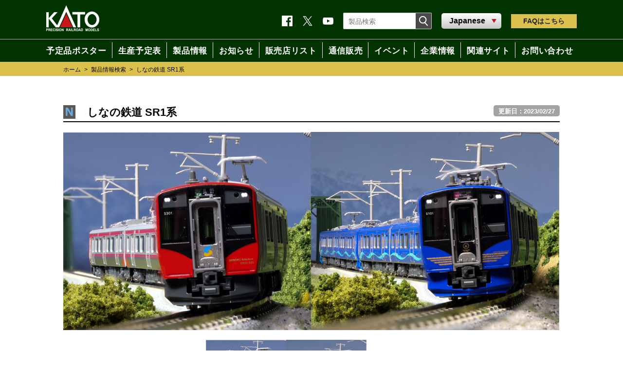

--- FILE ---
content_type: text/html; charset=UTF-8
request_url: https://www.katomodels.com/product/n/sinano_sr1kei
body_size: 6658
content:
<!DOCTYPE html>
<html lang="ja">

    <head>
        <!-- Global site tag (gtag.js) - Google Analytics -->
    <script async src="https://www.googletagmanager.com/gtag/js?id=UA-6280943-1"></script>
    <script>
      window.dataLayer = window.dataLayer || [];
      function gtag(){dataLayer.push(arguments);}
      gtag('js', new Date());

      gtag('config', 'UA-6280943-1');
    </script>
    	<meta charset="utf-8">
	<meta name="description" content="●しなの鉄道SR1系300番台
しなの鉄道 SR1系は、しなの鉄道が運用する軽井沢～妙高高原間(途中の篠ノ井～長野間はJR東日本管轄)を走行する同鉄道初の新形車両です。新潟地区で降雪に対する実績があるE129系をベースに導入されました。長野・北陸新幹線建設に伴って設立された同鉄道では、JRから譲渡された115系を平成9年(1997)の開業時より運用していましたが、令和2年(2020)に置換用としてSR1系を新製投入しました。当初にライナー用車両を3編成、翌年には一般用車両も登場し、霜取りパンタグラフ非搭載の300番台が3編成導入されました。
しなの鉄道を象徴するりんごの赤色をまとった一般編成の300番台を、実車同様のE129系をベースに製品化いたします。コンパクトな2両編成から、実車で見られる2編成を併結した4両編成をお楽しみください。

●しなの鉄道SR1系100番台&lt;軽井沢リゾート号&gt;タイプ(ホビーセンターカトー製品)
・SR1系100番台は、しなの鉄道では初の新製車で115系の置き換え、ライナー列車の再有料化を目的に2020年7月に営業運転を開始いたしました。
・車両はS101-S103の3編成6両で、車体はE129系と同じサスティナシリーズの車体を採用しており、塗色はコンペが開催され、高原の風をイメージした濃いロイヤルブルーをベースに、側面には信州の山並みと千曲川の清流をイメージした緑と水色のラインと、115系のデザインを踏襲したシャンパンゴールドの4本線が引かれているデザインが採用されました。
・運用はしなの鉄道の全区間のほか、直通運転先の信越本線(篠ノ井-長野間)で運用されており、快速列車運用では3編成(6両)連結した「しなのサンライズ」や、2編成(4両)の「しなのサンセット」で活躍しています。

&lt;center&gt;&lt;a href=&quot;https://www.katomodels.com/unitrackplan/plan_N2_35&quot;&gt;&lt;img src=&quot;https://s3-ap-northeast-1.amazonaws.com/kato-model/other/pdf/2022072115514862d8f7845604d/%E3%83%AA%E3%83%B3%E3%82%AF%E3%83%90%E3%83%8A%E3%83%BC.jpg&quot;&gt;&lt;/a&gt;&lt;/center&gt;&lt;br&gt;&lt;br&gt;&lt;br&gt;">
	<meta name="keywords" content="KATO,鉄道模型,Nゲージ,HOゲージ,電車">
	<meta name="viewport" content="width=device-width,initial-scale=1.0,minimum-scale=1.0,maximum-scale=1.0,user-scalable=0">
        <title>KATO鉄道模型ホームページ | 製品詳細 | しなの鉄道 SR1系</title>
	<link media="all" href="https://www.katomodels.com/css/user/style.css?v=20251222" type="text/css" rel="stylesheet">
    <link media="all" href="https://www.katomodels.com/css/user/page.css?v=20251222" type="text/css" rel="stylesheet">
    <link media="all" href="https://www.katomodels.com/css/user/custom.css?v=20251222" type="text/css" rel="stylesheet">
    <link media="all" href="https://www.katomodels.com/css/user/custom-v=20251022.css?v=20260116" type="text/css" rel="stylesheet">
	<link media="all" href="https://www.katomodels.com/css/user/slick.css" type="text/css" rel="stylesheet">
	<link media="all" href="https://www.katomodels.com/css/user/slick-theme.css" type="text/css" rel="stylesheet">
			        <link rel="stylesheet" href="https://www.katomodels.com/vendor/remodal/remodal.css">
    <link rel="stylesheet" href="https://www.katomodels.com/vendor/remodal/remodal-default-theme.css">
    <link rel="stylesheet" href="https://www.katomodels.com/vendor/jquery-ui/jquery-ui.min.css">
</head>

    <body id="page">
                <div class="wrapper">

            <header class="fixedsticky">
    <div class="inner header-inner">
        <div class="nav_area">
            <div>
                <h1><a href="https://www.katomodels.com"><img src="https://www.katomodels.com/images/user/logo.png" alt="KATO" title="KATO PRECISION RAILROAD MODELS"></a></h1>
                <div class="sns_area">
                    <ul class="sns">
                        <li><a href="https://www.facebook.com/katomodels/" target="_blank"><img src="https://www.katomodels.com/images/user/header_facebook.png" alt="facebook"></a></li>
                        <li><a href="https://twitter.com/kato_team" target="_blank"><img src="https://www.katomodels.com/images/user/header_x.svg" alt="X"></a></li>
                        <li><a href="https://www.youtube.com/@kato3365/featured" target="_blank"><img src="https://www.katomodels.com/images/user/header_yt.svg" alt="YouTube"></a></li>
                    </ul>
                                        <div class="search">
                        <form id="header_search" action="https://www.katomodels.com/product" method="GET" >
                                                        <input type="search" name="search" placeholder="製品検索" value="" ><input type="submit" value="製品検索">
                        </form>
                    </div>
                    <div class="switcher">
                                                            <form action="https://www.katomodels.com/change_language" method="GET" class="js_change_language">
                                                                                <label>
                                            <select name="lang" class="js_change_language_select">
                                                <option value="ja">Japanese</option>
                                                <option value="en" >English</option>
                                            </select>
                                        </label>
                                    </form>
                    </div>
                    <a href="https://faq.katomodels.com/" target="_blank" class="header-faq">FAQ<span class="pc">はこちら</span></a>
                    <p class="menu_btn"><a class="menu-trigger"><img src="https://www.katomodels.com/images/user/menu_icon.png" alt="MENU"></a></p>
                </div>
            </div>
            <nav class="pc">
                <ul class="list">
                    <li class="item">
                        <a href="https://www.katomodels.com/posters">予定品ポスター</a>
                    </li>
                    <li class="item">
                        <a>生産予定表</a>
                        <ul>
                            <li><a href="https://www.katomodels.com/schedule">生産予定表（カトー製品）</a></li>
                            <li><a href="https://www.hobbycenterkato.com/schedule" target="_blank">生産予定表（ホビーセンターカトー製品）</a></li>
                        </ul>
                    </li>
                    <li class="item">
                        <a>製品情報</a>
                        <ul>
                            <li><a href="https://www.katomodels.com/product">製品情報検索</a></li>
                            <li><a href="https://www.katomodels.com/stock">在庫検索</a></li>
                            <li><a href="https://unitrack.katomodels.com/" target="_blank">Nゲージユニトラック</a></li>
                            <li><a href="https://www.katomodels.com/unitrackplan/index">ユニトラック レイアウトプラン特集</a></li>
                        </ul>
                    </li>
                    <li class="item">
                        <a href="https://www.katomodels.com/news">お知らせ</a>
                    </li>
                    <li class="item">
                        <a>販売店リスト</a>
                        <ul>
                            <li><a href="https://www.katomodels.com/shop">国内販売店検索</a></li>
                            <li><a href="https://www.katomodels.com/international_shop">海外販売店検索</a></li>
                            <li><a href="https://www.katomodels.com/partner">海外販売網</a></li>
                        </ul>
                    </li>
                    <li class="item">
                        <a href="https://www.e-katomodels2.com/" target="_blank">通信販売</a>
                    </li>
                    <li class="item">
                        <a href="https://www.katomodels.com/events">イベント</a>
                    </li>
                    <li class="item">
                        <a>企業情報</a>
                        <ul>
                            <li><a href="https://www.katomodels.com/company">会社概要</a></li>
                            <li><a href="https://www.kato-start.com/history" target="_blank">ブランドヒストリー</a></li>
                            <li><a href="https://www.kato-information.com/recruit" target="_blank">採用情報</a></li>
                        </ul>
                    </li>
                    <li class="item">
                        <a>関連サイト</a>
                        <ul>
                            <li><a href="https://www.kato-start.com/" target="_blank">KATO Nゲージ鉄道模型入門</a></li>
                            <li><a href="https://www.hobbycenterkato.com/" target="_blank">ホビーセンターカトー</a></li>
                            <li><a href="https://www.katomodels-kyoto.com/" target="_blank">KATO京都駅店</a></li>
                            <li><a href="https://www.katousa.com/" target="_blank">KATO USA</a></li>
                            <li><a href="https://www.kato-eu.com/" target="_blank">KATO EU</a></li>
                            <li><a href="https://www.moraco.jp/" target="_blank">鉄道模型コンテスト</a></li>
                        </ul>
                    </li>
                    <li class="item">
                        <a>お問い合わせ</a>
                        <ul>
                            <li><a href="https://faq.katomodels.com/" target="_blank">FAQサイト</a></li>
                            <li><a href="https://www.katomodels.com/mail">ご意見窓口</a></li>
                            <li><a href="https://www.katomodels.com/repair">故障修理のご依頼方法</a></li>
                        </ul>
                    </li>
                </ul>
            </nav>
        </div>
    </div>
</header>
<nav class="g-nav sp">
    <ul id="accordion">
        <li class="item">
            <a href="https://www.katomodels.com/posters">予定品ポスター</a>
        </li>
        <li>
            <div class="title">
                生産予定表
                <p class="accordion_icon"><span></span><span></span></p>
            </div>
            <ul>
                <li><a href="https://www.katomodels.com/schedule">生産予定表（カトー製品）</a></li>
                <li><a href="https://www.hobbycenterkato.com/schedule" target="_blank">生産予定表（ホビーセンターカトー製品）</a></li>
            </ul>
        </li>
        <li>
            <div class="title">
                製品情報
                <p class="accordion_icon"><span></span><span></span></p>
            </div>
            <ul class="sub-drop">
                <li><a href="https://www.katomodels.com/product">製品情報検索</a></li>
                <li><a href="https://www.katomodels.com/stock">在庫検索</a></li>
                <li><a href="https://unitrack.katomodels.com/" target="_blank">Nゲージユニトラック</a></li>
                <li><a href="https://www.katomodels.com/unitrackplan/index">ユニトラック レイアウトプラン特集</a></li>
            </ul>
        </li>
        <li>
            <a href="https://www.katomodels.com/news">お知らせ</a>
        </li>
        <li>
            <div class="title">
                販売店リスト
                <p class="accordion_icon"><span></span><span></span></p>
            </div>
            <ul class="sub-drop">
                <li><a href="https://www.katomodels.com/shop">国内販売店検索</a></li>
                <li><a href="https://www.katomodels.com/international_shop">海外販売店検索</a></li>
                <li><a href="https://www.katomodels.com/partner">海外販売網</a></li>
            </ul>
        </li>
        <li class="item"><a href="https://www.e-katomodels2.com/" target="_blank">通信販売</a></li>
        <li class="item"><a href="https://www.katomodels.com/events">イベント</a></li>
        <li>
            <div class="title">
                企業情報
                <p class="accordion_icon"><span></span><span></span></p>
            </div>
            <ul class="sub-drop">
                <li><a href="https://www.katomodels.com/company">会社概要</a></li>
                <li><a href="https://www.kato-start.com/history" target="_blank">ブランドヒストリー</a></li>
                <li><a href="https://www.kato-information.com/recruit" target="_blank">採用情報</a></li>
            </ul>
        </li>
        <li>
            <div class="title">
                関連サイト
                <p class="accordion_icon"><span></span><span></span></p>
            </div>
            <ul class="sub-drop">
                <li><a href="https://www.kato-start.com/" target="_blank">KATO Nゲージ鉄道模型入門</a></li>
                <li><a href="https://www.hobbycenterkato.com/" target="_blank">ホビーセンターカトー</a></li>
                <li><a href="https://www.katomodels-kyoto.com/" target="_blank">KATO京都駅店</a></li>
                <li><a href="https://www.katousa.com/" target="_blank">KATO USA</a></li>
                <li><a href="https://www.kato-eu.com/" target="_blank">KATO EU</a></li>
                <li><a href="https://www.moraco.jp/" target="_blank">鉄道模型コンテスト</a></li>
            </ul>
        </li>
        <li>
            <div class="title">
                お問い合わせ
                <p class="accordion_icon"><span></span><span></span></p>
            </div>
            <ul class="sub-drop">
                <li><a href="https://faq.katomodels.com/" target="_blank">FAQサイト</a></li>
                <li><a href="https://www.katomodels.com/mail">ご意見窓口</a></li>
                <li><a href="https://www.katomodels.com/repair">故障修理のご依頼方法</a></li>
            </ul>
        </li>
        <li>
            <div>
                <p>
                    <a href="https://www.facebook.com/katomodels/"><img src="https://www.katomodels.com/images/user/fb_icon.png" alt="facebook"></a>
                </p>
                <p>
                    <a href="https://twitter.com/kato_team"><img class="x-icon" src="https://www.katomodels.com/images/user/x_icon.png" alt="x"></a>
                </p>
                <p>
                    <a href="https://www.youtube.com/@kato3365/featured" target="_blank"><img src="https://www.katomodels.com/images/user/youtube_icon.png" alt="youtube"></a>
                </p>
            </div>
        </li>
    </ul>
</nav>

            
		<main>

			<div class="breadcrumbs">
				<ul>
					<li><a href="https://www.katomodels.com">ホーム</a><span>></span></li>
					<li><a href="https://www.katomodels.com/product">製品情報検索</a><span>></span></li>
					<li>しなの鉄道 SR1系</li>
				</ul>
			</div>

			<div id="item_detail" class="page">
				<h2>
											<span><img src="https://www.katomodels.com/images/user/icon_n.png" alt="N"></span>
					                    					しなの鉄道 SR1系<span class="date pc">更新日：2023/02/27</span>
				</h2>
				<p class="date sp">更新日：2023/02/27</p>
				<div class="photo">
					<p><img src="https://s3-ap-northeast-1.amazonaws.com/kato-model/product/images/2023022721052763fc9c87c9ba2/SR1kei300_3.jpg" id="MainPhoto"></p>
					<ul class="loop">
                                                                                                <li>
                                <img src="https://s3-ap-northeast-1.amazonaws.com/kato-model/product/images/2023022721052763fc9c87b76bf/SR1kei300_1.jpg" class="ChangePhoto">
                            </li>
                                                                                <li>
                                <img src="https://s3-ap-northeast-1.amazonaws.com/kato-model/product/images/2023022721052763fc9c87bd966/SR1kei300_2.jpg" class="ChangePhoto">
                            </li>
                                                                                <li>
                                <img src="https://s3-ap-northeast-1.amazonaws.com/kato-model/product/images/2023022721052763fc9c87c9ba2/SR1kei300_3.jpg" class="ChangePhoto">
                            </li>
                                                                                <li>
                                <img src="https://s3-ap-northeast-1.amazonaws.com/kato-model/product/images/2023022721052763fc9c87b76bf/SR1kei300_1.jpg" class="ChangePhoto">
                            </li>
                                                                                <li>
                                <img src="https://s3-ap-northeast-1.amazonaws.com/kato-model/product/images/2023022721052763fc9c87bd966/SR1kei300_2.jpg" class="ChangePhoto">
                            </li>
                                                                                <li>
                                <img src="https://s3-ap-northeast-1.amazonaws.com/kato-model/product/images/2023022721052763fc9c87c9ba2/SR1kei300_3.jpg" class="ChangePhoto">
                            </li>
                                                                        					</ul>
				</div>
                				<p class="zoom">画像をクリックすると拡大します。</p>
                				<p class="item_show_content word-break">●しなの鉄道SR1系300番台<br />
しなの鉄道 SR1系は、しなの鉄道が運用する軽井沢～妙高高原間(途中の篠ノ井～長野間はJR東日本管轄)を走行する同鉄道初の新形車両です。新潟地区で降雪に対する実績があるE129系をベースに導入されました。長野・北陸新幹線建設に伴って設立された同鉄道では、JRから譲渡された115系を平成9年(1997)の開業時より運用していましたが、令和2年(2020)に置換用としてSR1系を新製投入しました。当初にライナー用車両を3編成、翌年には一般用車両も登場し、霜取りパンタグラフ非搭載の300番台が3編成導入されました。<br />
しなの鉄道を象徴するりんごの赤色をまとった一般編成の300番台を、実車同様のE129系をベースに製品化いたします。コンパクトな2両編成から、実車で見られる2編成を併結した4両編成をお楽しみください。<br />
<br />
●しなの鉄道SR1系100番台<軽井沢リゾート号>タイプ(ホビーセンターカトー製品)<br />
・SR1系100番台は、しなの鉄道では初の新製車で115系の置き換え、ライナー列車の再有料化を目的に2020年7月に営業運転を開始いたしました。<br />
・車両はS101-S103の3編成6両で、車体はE129系と同じサスティナシリーズの車体を採用しており、塗色はコンペが開催され、高原の風をイメージした濃いロイヤルブルーをベースに、側面には信州の山並みと千曲川の清流をイメージした緑と水色のラインと、115系のデザインを踏襲したシャンパンゴールドの4本線が引かれているデザインが採用されました。<br />
・運用はしなの鉄道の全区間のほか、直通運転先の信越本線(篠ノ井-長野間)で運用されており、快速列車運用では3編成(6両)連結した「しなのサンライズ」や、2編成(4両)の「しなのサンセット」で活躍しています。<br />
<br />
<center><a href="https://www.katomodels.com/unitrackplan/plan_N2_35"><img src="https://s3-ap-northeast-1.amazonaws.com/kato-model/other/pdf/2022072115514862d8f7845604d/%E3%83%AA%E3%83%B3%E3%82%AF%E3%83%90%E3%83%8A%E3%83%BC.jpg"></a></center><br><br><br></p>

				<table>
			<tr class="title">
				<th colspan="5">製品情報</th>
				<th colspan="2">ASSY表/取扱説明書</th>
			</tr>
			<tr class="title">
							<th>品番</th>
				<th>品名</th>
				<th>価格</th>
				<th class="jan_code">JANコード</th>
				<th class="day">製品出荷日</th>
				<th>資料PDF</th>
				<th>ASSY発売日</th>
						</tr>
                    			                        				<tr>
					<td>
                                <span class="number_pc">10-1776</span>
                                <div class="sp">
                                    <ul>
                                        <li>
                                            <span class="number">10-1776</span>
                                                                                            <span class="new">NEW</span>
                                                                                                                                </li>
                                        <li>
                                            <span class="name">しなの鉄道 SR1系 300番台 2両セット</span>
                                        </li>
                                        <li class="date-def-wrapper">
                                            <dl class="date-def">
                                                <dt class="date-dttl --price">価格</dt>
                                                <dd class="date-ditem">￥11,880</dd>
                                                <dt class="date-dttl --jan">JANコード</dt>
                                                <dd class="date-ditem">4949727687285</dd>
                                                <dt class="date-dttl --product">製品出荷日</dt>
                                                <dd class="date-ditem">2023年2月28日</dd>
                                                <dt class="date-dttl --assy">ASSY発売日</dt>
                                                <dd class="date-ditem">
                                                    2023年3月2日
                                                                                                            <a href="https://s3-ap-northeast-1.amazonaws.com/kato-model/schedule/pdf/2023011814063863c77e5ea0b4d/しなの鉄道 SR1系 300番台.pdf" target="_blank">&gt;ASSY表/取扱説明書</a>
                                                                                                    </dd>
                                            </dl>
                                        </li>
                                    </ul>
                                </div>
                            </td>
					<td class="name">
													<span class="new">NEW</span>
												                                しなの鉄道 SR1系 300番台 2両セット
					</td>
					<td class="price">￥11,880</td>
					<td class="jan_code">4949727687285</td>
					<td class="date">2023年2月28日</td>
					<td class="assy">
											<a href="https://s3-ap-northeast-1.amazonaws.com/kato-model/schedule/pdf/2023011814063863c77e5ea0b4d/しなの鉄道 SR1系 300番台.pdf" target="_blank"></a>
										</td>
					<td class="date2">2023年3月2日</td>
				</tr>
                        			                        				<tr>
					<td>
                                <span class="number_pc">10-955</span>
                                <div class="sp">
                                    <ul>
                                        <li>
                                            <span class="number">10-955</span>
                                                                                                                                </li>
                                        <li>
                                            <span class="name">しなの鉄道 SR1系 100番台 &lt;軽井沢リゾート&gt;タイプ 2両セット (ホビーセンターカトー製品)</span>
                                        </li>
                                        <li class="date-def-wrapper">
                                            <dl class="date-def">
                                                <dt class="date-dttl --price">価格</dt>
                                                <dd class="date-ditem">￥13,200</dd>
                                                <dt class="date-dttl --jan">JANコード</dt>
                                                <dd class="date-ditem">4949727687292</dd>
                                                <dt class="date-dttl --product">製品出荷日</dt>
                                                <dd class="date-ditem"></dd>
                                                <dt class="date-dttl --assy">ASSY発売日</dt>
                                                <dd class="date-ditem">
                                                    -
                                                                                                    </dd>
                                            </dl>
                                        </li>
                                    </ul>
                                </div>
                            </td>
					<td class="name">
												                                しなの鉄道 SR1系 100番台 &lt;軽井沢リゾート&gt;タイプ 2両セット (ホビーセンターカトー製品)
					</td>
					<td class="price">￥13,200</td>
					<td class="jan_code">4949727687292</td>
					<td class="date"></td>
					<td class="assy">
											-
										</td>
					<td class="date2">-</td>
				</tr>
                        					</table>

                				<h3><span>編成例</span></h3>
				<figure>
					<img src="https://s3-ap-northeast-1.amazonaws.com/kato-model/product/compositions/20220928192430633420def124b/hensei_sr1.jpg" alt="編成例">
				</figure>
                
				
				<h3><span>主な特長</span></h3>
				<div class="word-break">●しなの鉄道SR1系300番台<br />
・シルバーの車体に鮮やかな赤が特徴的なカラーリングを的確に再現。また腰部の細い2本帯と、運転台側面にデザインされた金帯や、しなの鉄道のロゴマークもリアルに表現<br />
・ヘッドライト/テールライト・前面表示点灯。白色LED採用<br />
・胴受一体形・スノープロウ形状付のスカート取付済(カプラーの首振りはできません。先頭車同士を連結して運転する際は、付属部品の連結対応用スカートをご使用ください)<br />
・各車両とも中間連結部はフックなしのボディマウント密連カプラー採用。先頭車先頭部はダミーカプラー標準装備、交換用連結カプラー付属<br />
・前面表示は「ワンマン 長野」を取付済。交換用行先表示が付属(「ワンマン 軽井沢」・無地×各2両分)<br />
・側面行先表示は黒色印刷済。行先表示シール付属<br />
・スロットレスモーター採用で、さらにスムースかつ静粛な走行性を実現。トラクションタイヤ1個装備<br />
・DCCフレンドリー<br />
※屋根上ビード形状や、一部床下機器の装備が一部実車と異なります。	<br />
・付属品300番台 2両セット・・・消灯スイッチ用ドライバー、電連(1段)×2、交換用行先表示(「ワンマン 軽井沢」)・無地×各2両分、連結用スカート×2、行先表示シール<br />
<br />
●しなの鉄道SR1系100番台<軽井沢リゾート号>タイプ(ホビーセンターカトー製品)<br />
・2編成4両や3編成6両の特別快速運用も再現できます。付属のカプラーと連結用スカートに交換してお楽しみください。<br />
・鮮やかな青色をベースに編成全体を流れるような帯を的確に再現<br />
・前面表示は「特別快速 妙高高原」を取付済<br />
・パッケージ:ホビーセンターカトー仕様の2両用化粧箱<br />
・付属部品:消灯スイッチ用ドライバー、電連1段×2、交換用行先表示「特別快速 軽井沢」・無地×各2両分、連結用スカート×2、行先シール<br />
・スロットレスモーター採用で、さらにスムースかつ静粛な走行性を実現。トラクションタイヤなし。<br />
※製品はKATOのE129系を流用するため室内表現など一部形状が異なります。</div>
                
				<h3 class="home_title_option"><span>別売対応オプション</span></h3>
				<ul>
									<li>●LED室内灯クリア 品番:11-211 ￥792</li>
									<li>●LED室内灯クリア(6両分入) 品番:11-212 ￥3,960</li>
																	</ul>

				<h3><span>関連製品</span></h3>
				<ul class="relation relation-products">
                									<li>
						<figure><img class="" src="https://s3-ap-northeast-1.amazonaws.com/kato-model/product/thumbnails/thumbnails/201812281253205c259e3027157/et127_s.jpg" alt="サムネイル"><br>
							<figcaption>
															<span><img src="https://www.katomodels.com/images/user/icon_n.png" alt="N"></span>
															<p>えちごトキめき鉄道ET127系</p>
							</figcaption>
						</figure>
						<a href="https://www.katomodels.com/product/n/et127kei"></a>
					</li>
									<li>
						<figure><img class="" src="https://s3-ap-northeast-1.amazonaws.com/kato-model/product/thumbnails/thumbnails/20250107142759677cbb5f5affa/E7_kagayaki_thumbnail.jpg" alt="サムネイル"><br>
							<figcaption>
															<span><img src="https://www.katomodels.com/images/user/icon_n.png" alt="N"></span>
															<p>E7系 / W7系 北陸新幹線</p>
							</figcaption>
						</figure>
						<a href="https://www.katomodels.com/product/n/e7kei"></a>
					</li>
									<li>
						<figure><img class="" src="https://s3-ap-northeast-1.amazonaws.com/kato-model/product/thumbnails/thumbnails/201908221933425d5e6f8636c93/しなの115-s.jpg" alt="サムネイル"><br>
							<figcaption>
															<span><img src="https://www.katomodels.com/images/user/icon_n.png" alt="N"></span>
															<p>しなの鉄道115系</p>
							</figcaption>
						</figure>
						<a href="https://www.katomodels.com/product/n/sinano_115kei"></a>
					</li>
									<li>
						<figure><img class="" src="https://s3-ap-northeast-1.amazonaws.com/kato-model/product/thumbnails/thumbnails/2023022721091363fc9d69009d2/e129t.jpg" alt="サムネイル"><br>
							<figcaption>
															<span><img src="https://www.katomodels.com/images/user/icon_n.png" alt="N"></span>
															<p>E129系</p>
							</figcaption>
						</figure>
						<a href="https://www.katomodels.com/product/n/e129kei"></a>
					</li>
								</ul>



				<ul class="note">
									                                                														<li>※ しなの鉄道株式会社商品化許諾済<br /></li>
														<li>※ 各掲載製品の価格は本体価格に消費税を加えた総額表示です。</li>
								</ul>
			</div>

		</main>


            <footer>
            <nav>
        <ul>
            <li><a href="https://www.katomodels.com/company">企業情報</a></li>
            <li><a href="https://www.kato-information.com/recruit" target="_blank">採用情報</a></li>
            <li><a href="https://www.katomodels.com/repair">アフターサービス</a></li>
            <li><a href="https://www.katomodels.com/mail">ご意見窓口</a></li>
            <li class="sns">
                <p><a href="https://www.facebook.com/katomodels/"><img src="https://www.katomodels.com/images/user/fb_icon.png" alt="facebook"></a></p>
                <p><a href="https://twitter.com/kato_team"><img class="x-icon" src="https://www.katomodels.com/images/user/x_icon.png" alt="x"></a></p>
                <p><a href="https://www.youtube.com/channel/UCEIbb7Q0e7rau0dlmgt3Eaw"><img src="https://www.katomodels.com/images/user/youtube_icon.png" alt="youtube"></a></p>
            </li>
        </ul>
    </nav>
    <p class="copyright">All rights reserved. 1998-2026<br class="sp"> 株式会社カトー ／ 株式会社関水金属</p>
    <p class="attention">★ コンテンツ・写真等の無断転載を禁じます ★</p>
</footer>
<a href="#wrapper" class="page_top">PAGE TOP</a>

        </div>

        <script src="https://ajax.googleapis.com/ajax/libs/jquery/1.11.3/jquery.min.js"></script>
        <script src="https://www.katomodels.com/js/user/wideslider.js"></script>
        <script src="https://www.katomodels.com/js/user/slick.min.js"></script>
            <script src="https://www.katomodels.com/vendor/jquery-ui/jquery-ui.min.js"></script>
    <script src="https://www.katomodels.com/vendor/remodal/remodal.js"></script>
    <script src="https://www.katomodels.com/js/user/common.js"></script>
    <script src="https://www.katomodels.com/js/user/item_show.js"></script>
    </body>

</html>


--- FILE ---
content_type: text/css
request_url: https://www.katomodels.com/css/user/style.css?v=20251222
body_size: 7378
content:
@charset "UTF-8";
/*
Theme Name: KATO
Theme URI:
Description:
Author: あそびラボ
*/


/*=======================================================
reset
=======================================================*/
html, body, div, span, applet, object, iframe,
h1, h2, h3, h4, h5, h6, p, blockquote, pre,
a, abbr, acronym, address, big, cite, code,
del, dfn, em, img, ins, kbd, q, s, samp,
small, strike, strong, sub, sup, tt, var,
b, u, i, center,
dl, dt, dd, ol, ul, li,
fieldset, form, label, legend,
table, caption, tbody, tfoot, thead, tr, th, td,
article, aside, canvas, details, embed,
figure, figcaption, footer, header, hgroup,
menu, nav, output, ruby, section, summary,
time, mark, audio, video {
	margin: 0;
	padding: 0;
	border: 0;
	font-size: 100%;
	font: inherit;
	vertical-align: baseline;
}
/* HTML5 display-role reset for older browsers */
article, aside, details, figcaption, figure,
footer, header, hgroup, menu, nav, section {
	display: block;
}
body {
	line-height: 1;
}
ol, ul {
	list-style: none;
}
blockquote, q {
	quotes: none;
}
blockquote:before, blockquote:after,
q:before, q:after {
	content: '';
	content: none;
}
table {
	border-collapse: collapse;
	border-spacing: 0;
}
*, *:before, *:after {
    -webkit-box-sizing: border-box;
       -moz-box-sizing: border-box;
         -o-box-sizing: border-box;
        -ms-box-sizing: border-box;
            box-sizing: border-box;
}

/*=======================================================
layout
=======================================================*/
html {
    -webkit-text-size-adjust: 100%;
}
body {
	font-family: "メイリオ", Meiryo, "游ゴシック Medium", "游ゴシック体", "Yu Gothic Medium", YuGothic, "ヒラギノ角ゴ ProN", "Hiragino Kaku Gothic ProN", "ＭＳ Ｐゴシック", "MS PGothic", sans-serif;
	font-size: 13px;
	background: #fff;
}
#wrapper {}
header {
	background: #003300;
	color: #fff;
	font-size: 14px;
	font-weight: bold;
	padding: 10px 0 8px;
	border-bottom: 3px solid #b19615;
	z-index: 110;
}
main {
}
footer {
	background: #343434;
	color: #fff;
	padding: 50px 0 0;
}

/*=======================================================
common
=======================================================*/
.inner {
	max-width: 1020px;
	margin: 0 auto;
}
img {
	vertical-align: bottom;
	max-width: 100%;
	height: auto;
}
a {
	color: #e96800;
	font-weight: bold;
}
a:hover {
	color: #ff8a00;
}
.sp {
	display: none;
}
.box {
	display: flex;
}
.sp_search {
	display: none;
}

.word-break {
    word-wrap: break-word;
    word-break: break-all;
}

._common_is_none{
    display: none;
}

/*=======================================================
header
=======================================================*/
header{
	position: relative;
}
header::after{
	content: '';
	position: absolute;
	width: 100%;
	height: 1px;
	background: #B2B2B2;
	top: 80px;
	left: 0;
}
header a {
	color: #fff;
	text-decoration: none;
}
header a:hover {
	color: #b19615;
}
header .inner {
	display: flex;
	align-items: center;
	justify-content: space-between;
}
header .inner h1 {
	margin: 0 40px 0 0;
}
header .inner h1 img {
	width: 109px;
}
header .inner .nav_area {
	display: flex;
	align-items: center;
	justify-content: space-between;
	width: 100%;
	flex-wrap: wrap;
}
header .inner .nav_area > div{
	display: flex;
	justify-content:space-between;
	padding-bottom: 13px;
	width: 100%;
}
header .inner .sns_area {
	display: flex;
	align-items: center;
	justify-content: flex-end;
	padding: 10px 0 0;
}
header .inner nav.pc > ul {
	display: flex;
	margin: 8px 0 0;
	align-items: center;
	height: 32px;
}
header .inner nav.pc ul li.item {
	position: relative;
}
header .inner nav.pc ul li.item > a {
	font-size: 17px;
	letter-spacing: 0.68px;
	padding: 3px 18px 0;
	-moz-transition: .2s;
	-webkit-transition: .2s;
	-o-transition: .2s;
	-ms-transition: .2s;
	transition: .2s;
	position: relative;
	height: 32px;
	display: flex;
	align-items: center;
}
header .inner nav.pc ul li.item:not(:last-of-type) > a::after{
	content: '';
	position: absolute;
	background: #fff;
	width: 1px;
	height: 32px;
	top: 0;
	right: 0;
}
header .inner nav.pc ul li.item:first-of-type > a {
	padding: 3px 19px 0 0;
}
header .inner nav.pc ul li.item:last-of-type > a {
	padding: 3px 0 0 19px;
}
header .inner nav.pc ul li.item > ul {
	position: relative;
	display: none;
	padding:0;
	width: max-content;
}
header .inner nav.pc ul li.item .active + ul {
	display: block;
	position: absolute;
	padding: 10px;
	width: max-content;
}
header .inner nav.pc ul li.item:nth-of-type(8) > ul {
	left: -191px;
}
header .inner nav.pc ul li.item ul li {
	position: relative;
	width: auto;
	z-index:1;
	text-align: left;
	border-bottom: 1px solid #fff;
	white-space: nowrap;
}
header .inner nav.pc ul li.item ul li:last-child {
	border: none;
}
header .inner nav.pc ul li.item ul li a {
	display: block;
	padding: 12px 10px;
	background: #003300;
	line-height: 1.5;
	-moz-transition: .2s;
	-webkit-transition: .2s;
	-o-transition: .2s;
	-ms-transition: .2s;
	transition: .2s;
}
header .menu_btn {
	display: none;
}
header .inner .sns {
	display: flex;
	align-items: center;
	margin: 0 10px 0 0;
}
header .inner .sns li {
	padding: 0 10px;
}
.fixedsticky {
 	position: -webkit-sticky;
	position: -moz-sticky;
	position: -ms-sticky;
	position: -o-sticky;
	position: sticky;
	top: -1px;
	width: 100%;
}
header .inner select {
	position: relative;
	width: 123px;
	min-height: 32px;
	padding-left: 16px;
	font-weight: bold;
	-webkit-appearance: none;
	-moz-appearance: none;
	appearance: none;
	border: none;
	border-radius: 5px;
	background: #fff;
	background: -webkit-linear-gradient(top, #fff 0%,#c7c7c7 100%);
	background: linear-gradient(to bottom, #fff 0%,#c7c7c7 100%);
	font-size: 16px;
}
header .inner label {
	position: relative;
}
header .inner label:after {
	position: absolute;
	content: '';
	width: 0;
	height: 0;
	border-left: 5px solid transparent;
	border-right: 5px solid transparent;
	border-top: 8px solid #C8161D;
	top: 50%;
	transform: translateY(-50%);
	right: 10px;
}
header .inner .search {
	margin: 0 20px 0 0;
}
header .inner form#header_search {
	display: flex;
	align-items: center;
	background: #4A4A4A;
	border: 1px solid #CCC;
	border-radius: 2px;
}
header .inner input[type="search"] {
	height: 32px;
	font-size: 14px;
	padding: 2px 0 0 10px;
	width: 148px;
	border: none;
}
header .inner input[type="submit"] {
	text-indent: -9999px;
	background: url(/images/user/icon_search.svg) top 2px right 7px / 18px 20px no-repeat #4A4A4A;
	border: none;
	width: 32px;
	margin: 0;
	padding: 0;
	height: 24px;
	position: relative;
	cursor: pointer;
}
@media only screen and (min-device-width:1025px) {
	header .inner nav.pc ul li.item > a {
	    letter-spacing: 0.68px;
	    padding: 3px 17px 0;
	}
}
/*=======================================================
footer
=======================================================*/
.page_top {
	position:fixed;
	bottom:10px;
	right:10px;
	padding: 55px 0 5px;
	color:#003300;
	font-size:12px;
	text-decoration:none;
	border: 2px solid #003300;
	border-radius: 9px;
	width: 75px;
	height: 75px;
	text-align: center;
	background: url(/images/user/page_top.png) center 5px no-repeat;
	background-size: 37%;
	background-color:#fff;
	font-weight: normal;
	font-family: "arial";
}
.page_top:hover {
	color: #ea1119;
}
footer .inner {
	display: flex;
	justify-content: space-between;
	flex-wrap: wrap;
	text-align: center;
}
footer .inner > ul{
    margin: 0 0 40px;
}
footer .inner > ul li {
	margin: 0 0 20px;
}
footer nav {
	background: #000;
	padding: 25px 0;
}
footer nav ul {
	max-width: 1020px;
	width: 100%;
	margin: 0 auto;
	display: flex;
	justify-content: center;
}
footer nav ul li {
	padding: 0 25px;
	border-left: 1px solid #808080;
}
footer nav ul li:last-of-type {
	border-right: 1px solid #808080;
}
footer nav ul li.sns {
	display: none;
}
footer nav ul li a {
	color: #fff;
	text-decoration: none;
}
footer > p {
	background: #000;
	text-align: center;
	font-size: 12px;
	line-height: 1.5;
}
footer > p:last-of-type {
	padding: 10px 0 20px;
}
/*=======================================================
top
=======================================================*/
* .wideslider {
    -webkit-box-sizing: initial!important;
       -moz-box-sizing: initial!important;
         -o-box-sizing: initial!important;
        -ms-box-sizing: initial!important;
            box-sizing: initial!important;
}
.wideslider {
	padding-bottom: 30px;
	width: 100%;
	text-align: left;
	position: relative;
	overflow: hidden;
	background: #ededed;
}
.wideslider ul,
.wideslider ul li {
	float: left;
	display: inline;
	overflow: hidden;
}

.wideslider ul li img {
	width: 100%;
	display: none;
}

.wideslider_base {
	top: 0;
	position: absolute;
}
.wideslider_wrap {
	top: 0;
	position: absolute;
	overflow: hidden;
}
.slider_prev,
.slider_next {
	top: 0;
	position: absolute;
	z-index: 100;
	cursor: pointer;
	background: #000;
}
.slider_prev img {
	position: absolute;
	right: -30px;
	top: 43%;
	}
.slider_next img {
	position: absolute;
	left: -30px;
	top: 43%;
}

.wideslider .pagination {
	bottom: -10px;
	left: 0;
	height: 30px;
	text-align: center;
	position: absolute;
	z-index: 200;
	margin: 0 auto;
	right: 0;
	 width: 100%;
}
.wideslider .pagination a {
	margin: 0 5px;
	width: 10px;
	height: 10px;
	display: inline-block;
	overflow: hidden;
	background: #8d8d8d;
	border-radius: 99px;
}
.wideslider .pagination a.active {
 	filter:alpha(opacity=100)!important;
 	-moz-opacity: 1!important;
 	opacity: 1!important;
}
.slider_sp {
	display: none!important;
}

/* =======================================
	ClearFixElements
======================================= */
.wideslider ul:after {
	content: ".";
	height: 0;
	clear: both;
	display: block;
	visibility: hidden;
}

.wideslider ul {
	display: inline-block;
	overflow: hidden;
}


#top main h2 {
	background: url(/images/user/h2_bg_long.png) no-repeat;
	color: #fff;
	font-weight: bold;
	font-size: 22px;
	padding: 3px 0 0 13px;
	display: flex;
	justify-content: space-between;
	align-items: center;
	height: 45px;
	margin: 0 0 10px;
	border-bottom: 2px solid #003300;
}
#top main h2 > span:last-of-type span:last-of-type {
	margin: 0 0 0 10px;
}
#top main h2 > span:last-of-type span a {
	width: 162px;
	display: block;
	color: #fff;
	text-decoration: none;
	background: url(/images/user/item_banner.png) top center no-repeat;
	background-size: contain;
	font-size: 18px;
	padding: 10px 0 10px 36px;
}
#top main h2 > span:last-of-type span:last-of-type a {
	background: url(/images/user/schedule_banner.png) top center no-repeat;
	background-size: contain;
	padding: 10px 0 10px 46px;
}
#top main section {
	padding: 55px 0;
	background: #ededed;
}
#top main .item h2 span.pc {
	display: flex;
}
/*=== KATO公式動画・トピックス ===*/
#top main section:first-of-type {
	padding: 55px 0 0;
}
/*▼201103トップ修正（ポスターとトピックス）*/
#top main section:first-of-type .inner {
	display: block;
	width: 100%;
}
/*▲201103トップ修正（ポスターとトピックス）*/
#top main section:first-of-type .inner div {
	margin: 0 0 20px;
	text-align: center;
}
#top main section:first-of-type .inner div ul li {
    margin: 0 0 24px;
}
#top main section:first-of-type h2 {
	background: url(/images/user/h2_bg.png) no-repeat;
}
#top main section:first-of-type h2 span a {
	font-size: 16px;
	color: #003300;
	text-decoration: underline;
}
#top main section:first-of-type h2 + ul {
	padding: 0 0 10px;
}

/*=== 発売中/近日発売予定の製品,発売予定の新製品===*/
#top main section.item {
	background: #fff;
	padding: 55px 0 0;
}
#top main section.item:nth-child(3) {
	background: #fff;
	padding: 55px 0 0;
}
#top main section.item ul {
	display: flex;
	flex-flow: row wrap;
	justify-content: center;
	margin: 0 -6px;
}
#top main section.item ul li {
	background: #ededed;
	padding: 10px;
	margin: 0 6px 13px;
	height: 200px;
	width: 194px;
	position: relative;
}
#top main section.item ul li a {
	display: block;
	height: 200px;
	width: 100%;
	position: absolute;
	top: 0;
	left: 0;
}
#top main section.item ul li figcaption {
	margin: 10px 0;
	display: flex;
	line-height: 1.6;
}
#top main section.item ul li figcaption span.icon {
	margin: 0 5px 0 0;
	width: 32px;
	flex-shrink: 0;
}
#top main section.item ul li figcaption span {
	font-size: 12px;
	display: -webkit-box;
	-webkit-box-orient: vertical;
	-webkit-line-clamp: 3;
	overflow: hidden;
}
#top main section.item ul li.cell.is-empty {
  height: 0;
  padding-top: 0;
  padding-bottom: 0;
  margin-top: 0;
  margin-bottom: 0;
}
#top main section.item ul + p {
	margin: 0 0 30px;
}

/*=== 新製品・予定品ポスター ===*/
#top main section.poster {
	padding: 53px 0 0;
}
#top main section.poster .inner {
	display: flex;
	justify-content: space-between;
}
#top main section.poster h2 {
	background: url(/images/user/top_poster_h2_bg.png) no-repeat;
}
#top main section.poster h2 span a {
	font-size: 16px;
	padding: 5px 12px 3px 15px;
	background: #003300;
	color: #fff;
	text-decoration: none;
}
#top main section.poster ul {
	display: flex;
	justify-content: space-between;
	margin: 30px 0 0;
	flex-wrap: wrap;
}
#top main section.poster ul li {
	margin: 0 0 40px;
}
#top main section.poster ul li ul li {
	padding: 0;
	border: none;
}
#top main section.poster ul li ul li:first-of-type {
	margin: 0 18px 0 0;
}
#top main section.poster h3 {
	font-size: 16px;
	color: #020202;
	font-weight: bold;
	margin: 0 0 10px;
	text-align: left;
}
#top main section.poster .inner > div {
	width: 495px;
}
#top main section.poster .inner > div:last-of-type ul li {
    background: #fff;
    border: 3px solid #c9c9c9;
    padding: 20px 40px 24px 20px;
    width: 495px;
    margin: 0 5px 10px;
    position: relative;
    min-height: 250px;
}
#top main section.poster .inner > div:last-of-type ul li div {
    display: flex;
    line-height: 1.6;
	text-align: left;
}
#top main section.poster .inner div:last-of-type ul li div p:first-of-type {
    flex-shrink: 0;
    margin: 0 25px 0 0;
}
#top main section.poster .inner div:last-of-type ul li div + p a {
    position: absolute;
    bottom: 15px;
    right: 40px;
    display: block;
    padding: 10px 10px 8px 15px;
    background: #003300;
    color: #fff;
    text-decoration: none;
}
#top main section.poster .inner div:last-of-type ul li div + p a:after {
    content: "▶";
    font-size: 10px;
    margin: 0 0 0 15px;
}


/*=== お知らせ ===*/
#top main section.news {
	padding: 0 0 50px;
}
#top main section.news h2 span a {
	font-size: 16px;
	padding: 5px 12px 3px 15px;
	background: #003300;
	color: #fff;
	text-decoration: none;
}
#top main section.news ul li {
	display: flex;
	align-items: flex-start;
	padding: 25px 0;
	border-bottom: 1px dotted #8e8e8e;
}
#top main section.news ul li p:first-of-type {
	background: #565656;
	color: #fff;
	padding: 7px 7px 4px;
	font-weight: bold;
	margin: 0 38px 0 0;
}
#top main section.news ul li p:last-of-type {
	line-height: 1.6;
}
/*=== 印刷物のご案内 ===*/
#top main section.publishing {
	padding: 0 0 50px;
}
#top main section.publishing ul {
	display: flex;
	justify-content: space-between;
}
#top main section.publishing ul li {
	background: #fff;
	border: 3px solid #c9c9c9;
	padding: 20px 40px 24px 20px;
	width: 495px;
	margin: 0 5px 10px;
	position: relative;
	min-height: 250px;
}
#top main section.publishing ul li h3 {
	font-size: 16px;
	color: #020202;
	font-weight: bold;
	margin: 0 0 15px;
}
#top main section.publishing ul li div {
	display: flex;
	line-height: 1.6;
}
#top main section.publishing ul li div p:first-of-type {
	flex-shrink: 0;
	margin: 0 25px 0 0;
}
#top main section.publishing ul li div + p a {
	position: absolute;
	bottom: 15px;
	right: 40px;
	display: block;
	padding: 8px 10px 5px 15px;
	background: #003300;
	color: #fff;
	text-decoration: none;
}
#top main section.publishing ul li div + p a:after {
	content: "▶";
	font-size: 10px;
	margin: 0 0 0 15px;
}
/*=== 発売情報 ===*/
#top main section.release_info {
	padding: 0 0 50px;
}
#top main section.release_info h3 {
	font-size: 16px;
	font-weight: bold;
	margin: 0 0 15px;
	padding: 10px 0 0;
}
#top main section.release_info div:not(:last-child) {
	border-bottom: 1px solid #000;
	padding: 10px 0;
	margin: 0 0 10px;
}
#top main section.release_info ul li {
	font-size: 13px;
	margin: 0 0 15px;
	line-height: 1.5;
	display: flex;
	align-items: flex-start;
}

#top main section.release_info ul li a {
	text-decoration: none;
	color: #000;
}
#top main section.release_info ul li a:hover {
	color: #666;
}
#top main section.release_info ul li span:not(.icon){
	color: #fff;
	background: #ef0000;
	padding: 4px 7px;
	font-size: 12px;
	font-weight: bold;
	line-height: 1;
	letter-spacing: 0.05em;
	margin: 0 20px 0 0;
	display: inline-block;
}
#top main section.release_info ul li span.re {
	background: #565656;
}
#top main section.release_info .box ul {
	width: 50%;
}
#top main section.release_info ul li span.special {
	background: #f57c00;
}
/*=== SNS ===*/
#top main section.sns {
	padding: 0 0 70px;
}
#top main section.sns .inner > ul {
	display: flex;
	justify-content: space-between;
}
#top main section.sns .inner > ul li {
	width: 49%;
	background: #fff;
	text-align: center;
}
#top main section.sns .inner > ul li h3 {
	color: #fff;
	font-size: 20px;
	font-weight: bold;
	background: #3b579d;
	padding: 10px;
	display: flex;
	align-items: center;
	justify-content: center;
	margin: 0 0 15px;
	height: 56px;
}
#top main section.sns .inner > ul li:last-of-type h3 {
	background: #1da1f2;
}
#top main section.sns .inner > ul li h3 span {
	margin: 0 30px 0 0;
}
#top main section.sns .inner > ul li:last-of-type ul {
	display: flex;
	flex-wrap: wrap;
	padding: 0 10px;
	justify-content: space-between;
}
#top main section.sns .inner > ul li:last-of-type ul li {
	margin: 0 0 35px;
}
#fb_page_plugin_area {
	max-width: 473px;
}
.alert {
    padding: 15px;
    margin-bottom: 20px;
    border: 1px solid transparent;
    border-radius: 4px;
}
.alert-danger {
	color: #a94442;
	background-color: #f2dede;
	border-color: #ebccd1;
}
/*▼201103トップ修正（ポスターとトピックス）*/
#top main section.topics .poster {
	width: 100%;
}
#top main section.topics h2 span a {
	font-size: 16px;
	padding: 5px 12px 3px 15px;
	background: #003300;
	color: #fff;
	text-decoration: none;
}
#top main section.topics .poster ul {
	display: flex;
	justify-content: space-between;
	align-items: center;
	flex-wrap: wrap;
	padding: 0 5%;
	margin: 30px 0 0;
	padding: 0;
}
#top main section.topics .topic ul {
	display: flex;
	justify-content: flex-start;
	align-items: center;
	flex-wrap: wrap;
}
#top main section.topics .topic ul li {
	width: 250px;
	margin-right: 6px!important;
}
#top main section.topics .topic ul li:nth-of-type(4n) {
	margin-right: 0!important;
}
/*▲201103トップ修正（ポスターとトピックス）*/
#top main section.topics h3 {
	font-size: 16px;
	color: #020202;
	font-weight: bold;
	margin: 0 0 10px;
	text-align: left;
}
#top main section.youtube .inner {
	display: flex;
	justify-content: space-between;
}
#top main section.youtube .inner > div:last-of-type {
	width: 45%;
}
#top main section.youtube h2 {
    background: url(/images/user/h2_bg.png) no-repeat;
}
#top main section.youtube h2 span a {
    font-size: 16px;
    color: #003300;
    text-decoration: underline;
}
#top main section.youtube div.youtube {
	text-align: center;
}
#top main section.youtube .inner > div:last-of-type ul li {
    background: #fff;
    border: 3px solid #c9c9c9;
    padding: 20px 30px 24px 20px;
    margin: 0 5px 10px;
    position: relative;
    min-height: 250px;
}
#top main section.youtube h3 {
    font-size: 16px;
    color: #020202;
    font-weight: bold;
    margin: 0 0 10px;
    text-align: left;
}
#top main section.youtube .inner > div:last-of-type ul li div {
    display: flex;
    line-height: 1.6;
    text-align: left;
	margin: 0 0 30px;
}
#top main section.youtube .inner div:last-of-type ul li div p:first-of-type {
    flex-shrink: 0;
    margin: 0 25px 0 0;
}
#top main section.youtube .inner div:last-of-type ul li div + p a {
    position: absolute;
    bottom: 15px;
    right: 40px;
    display: block;
    padding: 10px 10px 8px 15px;
    background: #003300;
    color: #fff;
    text-decoration: none;
}
#top main section.youtube .inner div:last-of-type ul li div + p a:after {
    content: "▶";
    font-size: 10px;
    margin: 0 0 0 15px;
}

/*YouTubed動画*/
.youtube_area {
	display: flex;
	flex-wrap: wrap;  
	justify-content:center;
}
.youtube_box {
	width: 50%;
	padding-top:2%;
	padding-bottom: 3%;
	display: flex;
}
.youtube_movie {
	margin: 0 auto;
}

/*=====================================================================================
1024px以下
=====================================================================================*/
@media screen and (max-width: 1024px){
	.inner {
		padding: 0 10px;
	}
	header {
		padding: 10px 1% 20px;
	}
    footer .inner{
        margin: 0 0 60px;
        display: block;
    }
	footer .inner > ul {
        width: 320px;
        margin: 0 auto;
		justify-content: center;
	}
	footer .inner > ul li {
		margin: 0 10px 20px;
	}
    footer .inner > ul li .pc{
        display: none;
    }
    footer .inner > ul li .sp{
        display: block;
    }
	#top main section.poster .inner > div {
		width: initial;
	}

}

/*=====================================================================================
1004px以下(ハンバーガーメニュー出現)
=====================================================================================*/
@media screen and (max-width: 1004px){
	header::after{
		content: none;
	}
	nav.pc {
		display: none!important;
	}
    header {
        height: 120px;
        padding: 25px 1% 0;
    }
	header .inner {
		justify-content: space-between;
		padding: 0 2%;
	}
	header .menu_btn {
		display: block;
		text-align: right;
	}
	header .menu_btn img {
		width: 80%;
	}
	header .inner .nav_area {
		width: 100%;
	}
	header .inner .sns_area {
		padding: 0;
		width: initial;
	}
	header .inner .sns {
		display: none;
	}
	header .inner .switcher {
		padding: 0 2.5vw 0 0;
	}
	header .inner select {
		font-size: 17px;
		width: initial;
		padding: 5px 23px 6px 11px;
	}
	header .inner .search {
		display: none;
	}
	/* ハンバーガーメニュー*/
	.menu_btn {
		margin: 3px 0 0;
	}
	.menu-trigger {
		transition: all .4s;
		box-sizing: border-box;
		cursor: pointer;
	}
	.menu-trigger a {
		cursor: pointer;
	}
	.g-nav {
		position: fixed;
		overflow-y: scroll;
		width: 100%;
		z-index: 999999;
		height: 100%;
		display: none;
		padding: 0 0 45px;
		top: 120px;
	}
	.g-nav #accordion {
		margin: 0;
		padding: 0;
		width: 100%;
		height: 100%;
		overflow: auto;
		-webkit-overflow-scrolling: touch;
		background: rgba(0,0,0,.8);
		font-size: 20px;
		color: #fff;
	}
	.g-nav #accordion > li:first-of-type a, .g-nav #accordion > li:nth-of-type(3) a, .g-nav #accordion > li:nth-of-type(7) a, .g-nav #accordion > li:nth-of-type(9) a {
		padding: 20px 2%;
		border-bottom: 1px solid #fff;
		align-items: center;
		display: block;
		text-decoration: none;
		color: #fff;
		font-weight: normal;
	}
	.g-nav #accordion > li div {
		display: flex;
		padding: 20px 2%;
		border-bottom: 1px solid #fff;
		justify-content: space-between;
		align-items: center;
		cursor: pointer;
	}
	.g-nav #accordion > li:last-of-type div {
		margin: 10px auto 30px;
		justify-content: center;
		border: none;
		max-width: 270px;
	}
	.g-nav #accordion > li:last-of-type div p {
		margin: 0 18px;
	}
	.g-nav #accordion > li ul li a {
		border-bottom: 1px solid #fff;
		background: #b19615;
		padding: 15px 2%;
		display: block;
		text-decoration: none;
		color: #fff;
		font-weight: normal;
		font-size: 18px;
	}
	.g-nav #accordion > li:last-of-type ul li:last-of-type a {
		margin: 0 0 30px;
	}
	.accordion_icon,
	.accordion_icon span {
		display: inline-block;
		transition: all .4s;
		box-sizing: border-box;
	}
	.accordion_icon {
		position: relative;
		width: 50px;
		height: 13px;
	}
	.accordion_icon span {
		position: absolute;
		left: 6px;
		width: 50%;
		height: 2px;
		background-color: #fff;
		border-radius: 4px;
		-webkit-border-radius: 4px;
		-ms-border-radius: 4px;
		-moz-border-radius: 4px;
		-o-border-radius: 4px;
	}
	.accordion_icon span:nth-of-type(1) {
		top: 5px;
		transform: rotate(0deg);
		-webkit-transform: rotate(0deg);
		-moz-transform: rotate(0deg);
		-ms-transform: rotate(0deg);
		-o-transform: rotate(0deg);
	}
	.accordion_icon span:nth-of-type(2) {
		top: 5px;
		transform: rotate(90deg);
		-webkit-transform: rotate(90deg);
		-moz-transform: rotate(90deg);
		-ms-transform: rotate(90deg);
 		-o-transform: rotate(90deg);
	}
	/*＋、－切り替え*/
	.accordion_icon.active span:nth-of-type(1) {
		display:none;
	}
	.accordion_icon.active span:nth-of-type(2) {
		top: 5px;
		transform: rotate(180deg);
		-webkit-transform: rotate(180deg);
		-moz-transform: rotate(180deg);
		-ms-transform: rotate(180deg);
		-o-transform: rotate(180deg);
	}
	footer .inner > ul li {
		margin: 0 0 20px;
	}
	footer .inner > ul:nth-of-type(2) li:first-of-type img {
		width: 320px;
	}
	.sp_search {
		display: block;
		background: #ededed;
		text-align: center;
		padding: 20px 0 30px;
	}
	.sp_search form {
		margin: 0 auto;
		background: url(/images/user/search_sp.png) top center no-repeat;
		background-size: contain;
	}
	.sp_search form input[type="search"] {
		padding: 9px 6px 5px 5px;
		width: 260px;
		border: none;
		margin: 2px 0;
		font-size: 18px;
	}
	.sp_search form input[type="submit"] {
		text-indent: -9999px;
		width: 54px;
		height: 35px;
		border: none;
		background: none;
		padding: 0;
	}
	#top main section:first-of-type {
    		padding: 0;
	}
	#top main section:first-of-type .inner {
		display: block;
	}
	#top main section.item {
    		padding: 55px 0 30px;
	}
	#top main section.item:nth-child(3) {
    		padding: 35px 0 0px;
	}
	#top main section.item ul + p {
		margin: 0;
	}
	#top main section.poster ul {
		margin: 30px 10px 30px;
		text-align: center;
	}
	#top main section.poster .inner {
		display: block;
	}
	#top main section.poster .inner > div:last-of-type {
    		width: initial;
    		margin: 0;
			padding: 0 0 50px;
	}
	#top main section.poster ul li {
    		height: inherit;
    		padding: 20px 20px 24px;
	}
	#top main section.poster ul li div {
    		padding: 0 0 20px;
	}
	#top main section.poster ul li div + p a {
    		bottom: 10px;
    		right: 10px;
	}
	#top main section.poster .inner > div:last-of-type ul {
		margin: 30px 10px 0;
	}
	#top main section.poster .inner > div:last-of-type ul li {
		width: 100%;
	}
    /* youtube */
    #top main section.topics .poster {
        width: 100%;
    }
    #top main section.youtube .inner {
        display: block;
    }
    #top main section.youtube .inner > div:last-of-type {
        width: 100%;
        margin: 30px 0 0;
    }
}

/* ホーム画面 ポスター表示サイズ制限 */
.release_info .inner .box ul li p{
	max-width: 320px;
}
.inner .poster ul li figure img{
	max-width: 234px;
}
/* 在庫検索　カテゴリ一覧の項目 */
#stock_search li a{
	word-break: break-word;
}

/* 生産予定表　商品名 */
td, td a{
	word-break: break-word;
}

/* 製品情報検索　コンテンツ */
.search_result li a, .search_result li p{
	word-break: break-word;
}

/* 製品詳細 */
.item_show_content{
	word-break: break-word;
}
#item_detail .home_title_option{
	margin-top: 30px;
}
#item_detail .limit-img {
	width: 100%;
}
#item_detail ul figure figcaption p {
	word-break: break-word;
	max-width: 135px;
}

.top-poster {
    width: 240px;
}

.top-poster h3 {
    font-size: 15px !important;
}

/*=====================================================================================
pager
=====================================================================================*/
.pager{
	width: 100%;
	display: flex;
	justify-content: center;
	flex-wrap: wrap;
	margin: 0 0 40px;
}

.pager li {
    background: #565656;
    margin: 0 15px 0 0;
}

.pager li,
.pager li a{
	display: flex;
	justify-content: center;
	align-items: center;
	width:27px;
	height: 30px;
	color: #fff;
	font-weight: bold;
	text-decoration: none;
}
.pager li:last-of-type{
	margin: 0;
}

.pager li a{
	background: #a2a2a2;
}
.pager li a:hover{
	opacity:inherit;
	background:#D0D0D0;
}
.pager > .omit{
	margin: 0 5px;
	background: none;
	color: #000;
	align-items: flex-end;
}

.pager .disabled {
    background: #D0D0D0;
}



/*=====================================================================================
スマホ用スタイル
=====================================================================================*/
@media screen and (max-width: 812px){

	.pc {
		display: none;
	}
	#top main h2,
	#top main section.youtube h2 {
		background: url(/images/user/h2_bg_sp.png) no-repeat;
		background-size: contain;
		padding: 2% 0 2% 3%;
		height: initial;
		font-size: calc(120% + 0.8vw);
	}
	#top main section:first-of-type .inner {
		flex-wrap: wrap;
		justify-content: center;
	}
	#top main section:first-of-type .inner div {
		width: 100%;
		margin: 0;
		padding: 0 0 30px;
	}
	#top main section:first-of-type .inner div ul li img {
		width: 100%;
	}
	#top main section:first-of-type h2 {
		background: url(/images/user/h2_bg_sp.png) no-repeat;
		background-size: contain;
	}
	#top main section:first-of-type h2 + p a {
		margin: 20px 0 10px;
		display: block;
		text-align: center;
		color: #003300;
		font-size: 22px;
	}
	#top main .item h2 span.pc {
		display: none;
	}
	#top main .item {
		line-height: 1.4;
	}
	#top main .item p.sp {
		display: flex;
    		justify-content: center;
		margin: 0 0 2%;
	}
	#top main .item p.sp span a {
		width: 162px;
		display: block;
		color: #fff;
		text-decoration: none;
		background: url(/images/user/item_banner.png) top center no-repeat;
		background-size: contain;
		font-size: 18px;
		padding: 7px 0 3px 35px;
		text-align: center;
	}
	#top main .item p.sp span:last-of-type a {
		background: url(/images/user/schedule_banner.png) top center no-repeat;
		background-size: contain;
		padding: 7px 0 3px 40px;
	}
	#top main .item p.sp span:last-of-type {
		margin: 0 0 0 10px;
	}
	#top main section.item ul li figcaption span.icon {
		margin: 0;
		width: auto;
		position: absolute;
 		right: 10px;
		top: 10px;
	}
	#top main section.poster .inner {
		display: block;
	}
	#top main section.poster p.sp a,
	#top main section.news p.sp a {
		display: none;
	}
	#top main section.poster h2 {
		background: url(/images/user/h2_bg_sp.png) no-repeat;
		background-size: contain;
	}
	#top main section.release_info .box ul li p {
		max-width: 235px;
	}
	#top main h2 span.pc {
		display: block;
	}
	/*▼201103トップ修正（ポスターとトピックス）*/
	#top main section.topics .topic ul{
		justify-content: space-between;
	}
	#top main section.topics .topic ul li {
		width: 49%;
		height: auto;
		margin-right: 0!important;
		margin-bottom: 10px!important;
	}
	/*▲201103トップ修正（ポスターとトピックス）*/
	footer .inner > ul {
		justify-content: center;
	}
	footer nav {
		padding: 0 0 25px;
	}
	footer nav ul {
		display: block;
	}
	footer nav ul li {
		padding: 0;
		border: none;
	}
	footer nav ul li:last-of-type {
		border-right: none;
		display :flex;
		align-items: center;
		justify-content: center;
		padding: 30px 0 10px;
		max-width: 260px;
		margin: 0 auto;
	}
	footer nav ul li:last-of-type p {
		margin: 0 20px;
	}
	footer nav ul li > a {
		display: block;
		font-size: 20px;
		text-align: center;
		border-bottom: 1px solid #696969;
		padding: 24px 0 20px;
		text-decoration: none;
		color: #fff;
	}
	footer > p {
		font-size: 10px;
	}
	footer > p:last-of-type {
		padding: 7px 0 20px;
	}
	.youtube iframe {
		width: 100%;
	}
	#top main section.sns .inner > ul li h3 .sp {
		display: block;
	}

	/*YouTubed動画*/
	.youtube_area {
		display: flex;
		flex-flow: column;
	}

	.youtube_box {
		width: 100%;
		padding-top:2%;
		padding-bottom: 3%;
	}	
}

@media screen and (max-width: 768px){
	.slick-arrow {
		display: none!important;
	}
}
@media screen and (max-width: 750px){
    header{
        height: 16vw;
        padding: 2vw 1% 0;
    }
    header .inner h1 {
        width: 20%;
    }
    header .inner h1 img{
        width: 100%;
    }
	header .inner select {
		font-size: 3.5vw;
	}
	header .menu_btn {
        width: 27%;
	}
    .g-nav{
        top:16vw;
    }
}

@media screen and (max-width: 640px){
	.wideslider {
		display: none;
	}
	.slider_sp {
		display: block!important;
	}
    .slick-dots li{
        margin: 0 2vw!important;
    }
    .slider_sp .slick-dots li{
        transform: scale(0.5);
    }
	.sp_search {
		padding: 25px 0;
	}
	#top .sp_search {
		padding: 50px 0 30px;
	}
	#top main section.item {
		padding: 25px 0;
	}
	#top main section:first-of-type .inner div {
    		margin: 0 auto 30px;
	}
	#top main section.youtube_topics .inner .youtube {
		margin: 0;
		padding: 0 0 20px;
	}
	#top main section.youtube_topics .inner .youtube + p.sp {
		display: block;
	}
	#top main section.youtube_topics .inner .youtube + p.sp a {
		color: #003300;
		font-size: 16px;
	}
	#top main section.item:nth-child(3) {
		padding: 25px 0 0px;
	}
	#top main section.item ul {
		margin: 0 -9px;
	}
	#top main section.item ul li {
		width: 46%;
		height: auto;
	}
	#top main section.item ul li:nth-of-type(7),
	#top main section.item ul li:nth-of-type(8),
	#top main section.item ul li:nth-of-type(9),
	#top main section.item ul li:nth-of-type(10) {
		display: none;
	}
	#top main section.item ul li figure {
		text-align: center;
	}
	#top main section.item ul li figure img {
		width: 100%;
	}
	#top main section.item ul li figcaption span {
		text-align: left;
	}
	#top main section.poster {
		padding: 35px 0;
	}
	#top main section.poster ul {
		margin: 30px 0 10px;
		display: flex;
	}
	#top main section.poster ul li {
		text-align: center;
		padding: 0;
	}
	#top main section.poster ul li ul {
		flex-wrap: nowrap;
	}
	#top main section.poster .inner > div:last-of-type ul li {
		padding: 20px;
	}
	#top main section.poster .inner > div:last-of-type ul li div {
		padding: 0 0 40px;
	}
	#top main section.poster .inner div:last-of-type ul li div + p a {
		right: 20px;
	}
	#top main section.poster ul + p.sp {
		display: block;
		text-align: center;
		margin: -20px 0 50px;
	}
	#top main section.news {
		padding: 0 0 35px;
	}
	#top main section.news ul li {
		display: block;
	}
	#top main section.news ul li p:first-of-type {
		margin: 0 0 10px;
	}
	#top main section.poster p.sp a,
	#top main section.news p.sp a {
		font-size: 16px;
		padding: 8px 12px 5px 15px;
		background: #003300;
		color: #fff;
		text-decoration: none;
		display: inline-block;
	}
	#top main section.news p.sp {
		display: block;
		text-align: center;
		margin: 30px 0 0;
	}
	#top main section.publishing {
		padding: 0 0 30px;
	}
	#top main section.release_info .box {
		display: block;
	}
	#top main section.release_info .box ul {
		width: 100%;
	}
	#top main section.release_info .box ul li p {
		max-width: 100%;
	}
	#top main section.release_info ul li {
		display: block;
	}
	#top main section.release_info ul li span {
		margin: 0 0 5px;
	}
    #top main section.topics ul + p.sp {
    display: block;
    text-align: center;
    margin: 20px 0 0px;
    }
    #top main section.topics ul + p.sp a {
        font-size: 16px;
        padding: 8px 12px 5px 15px;
        background: #003300;
        color: #fff;
        text-decoration: none;
        display: inline-block;
    }
    #top main section.youtube .inner > div:last-of-type ul li {
        padding: 20px;
    }
    #top main section.youtube .inner div:last-of-type ul li div + p a {
        right: 20px;
    }
    #top main section.release_info ul li span.special {
        margin: 0 5px 0 0;
    }
	#top main h2 span {
		margin: -2px 0 0;
	}
	#top main h2 span.pc {
		display: none;
	}
	#top main h2 + p.sp {
		text-align: right;
		margin: 0 0 10px;
		display: block;
	}
	#top main section.sns {
		padding: 0 0 30px;
	}
	#top main section.sns .inner > ul {
		display: block;
	}
	#top main section.sns .inner > ul > li {
		width: 100%;
		margin: 0 0 20px;
	}
	#fb_page_plugin_area {
		max-width: 100%;
	}
}

@media screen and (max-width: 415px){
	header .menu_btn {
        width: 24%;
	}
	#top main .item p.sp {
		justify-content: space-between;
	}
	#top main section.poster ul {
		justify-content: center;
	}
    #top main section.topics .poster ul {
    justify-content: center;
    }
}

@media screen and (max-width: 320px){
	body {
		min-width: 320px;
	}
	header .inner h1 {
		margin: 0 27px 0 0;
	}
	header .menu_btn img {
    	width: 89%;
	}
	header .menu_btn {
        width: 20%;
	}
	.g-nav {
		top: 96px;
	}
	#top main h2 {
		font-size: 15px;
	}
	#top main .item p.sp span a {
		width: 144px;
		font-size: 16px;
	}
	#top main section.item ul li {
   		width: 46%;
	}
}

@media all and (-ms-high-contrast: none) {
	#top main h2 {
		font-size: 20px;
	}
}

--- FILE ---
content_type: text/css
request_url: https://www.katomodels.com/css/user/page.css?v=20251222
body_size: 13607
content:
@charset "utf-8";
/*
Theme Name: KATO 下層ページ
Theme URI:
Description:
Author: あそびラボ
*/

/*=======================================================
下層ページ共通
=======================================================*/
#page header {
	border: none;
}
#page footer {
	padding: 0;
}
.page {
	max-width: 1020px;
	margin: 60px auto 125px;
	font-size: 15px;
	line-height: 1.6;
}

/*=======================================================
パン屑
=======================================================*/
.breadcrumbs {
	background: #dbc14c;
	padding: 10px 0 2px;
}
.breadcrumbs ul {
	max-width: 1020px;
	margin: 0 auto;
	display: flex;
	flex-wrap: wrap;
}
.breadcrumbs ul li {
	font-size: 12px;
	margin: 0 0 5px;
}
.breadcrumbs ul li span {
	padding: 0 7px;
}
.breadcrumbs ul li a {
	color: #000;
	font-weight: normal;
	text-decoration: none;
}
.breadcrumbs ul li a:hover {
	color: #ef0000;
}

/*=======================================================
トップページ
=======================================================*/
#home .sales-information ul li a p {
	text-decoration: underline;
}

/*=======================================================
商品詳細ページ
=======================================================*/
#item_detail h2 {
	font-size: 22px;
	font-weight: bold;
	border-bottom: 2px solid #000;
	padding: 0 0 5px;
	margin: 0 0 20px;
	line-height: 1.2;
}
#item_detail h2 span {
	margin: 0 18px 0 0;
}
#item_detail h2 span.date {
	color: #fff;
	font-size: 13px;
	background: #a3a3a3;
	border-radius: 5px;
	padding: 5px 10px 3px;
	float: right;
	margin: 0;
}

#item_detail h2 span.special {
	color: #fff;
	background: #e96800;
	font-weight: bold;
	padding: 3px 5px 1px;
	margin: 0 10px 0 0;
	font-size: 16px;
}
#item_detail .photo {
	max-width: 1020px;
	height: auto;
	text-align: center;
}
#item_detail .photo ul.slick-slider {
	display: flex;
	margin: 15px 0;
	flex-wrap: wrap;
	background: none;
	padding: 0;
}
#item_detail .photo ul li {
	margin: 5px;
}
#item_detail .photo ul li img {
	cursor: pointer;
}
#item_detail .zoom {
	font-size: 12px;
	position: relative;
	padding: 0 0 0 30px;
	margin: 0 0 40px;
}
#item_detail .zoom:before {
	content: url(/images/user/item_detail/zoom.png);
	position: absolute;
	top: -6px;
	left: 3px;
}
#item_detail .zoom + p {
	margin: 0 0 35px;
}
#item_detail .att::before {
	content: "※"
}
#item_detail .att{
	text-align: right;
	width: 100%;
	font-size: 13px;
	margin:0 0 5px;
}
#item_detail table {
	width: 100%;
	margin:0 0 25px;
}
#item_detail table th {
    background: #559355;
    color: #fff;
    font-size: 15px;
    font-weight: bold;
    padding: 7px 0 3px;
    border: 2px solid #fff;
}

#item_detail table tr:first-of-type th:first-of-type {
    background: #115511;
}

#item_detail table tr:first-of-type th:last-of-type {
    background: #225180;
    font-size: 15px;
    width: 200px;
    border-left: 7px solid #fff;
}

#item_detail table tr:nth-of-type(2) th:nth-of-type(1) {
    width: 100px;
}

#item_detail table tr:nth-of-type(2) th:nth-of-type(2) {
    width: 322px;
}

#item_detail table tr:nth-of-type(2) th:nth-of-type(3) {
    width: 100px;
}

#item_detail table tr:nth-of-type(2) th:nth-of-type(4),
#item_detail table tr:nth-of-type(2) th:nth-of-type(5) {
    width: 142px;
}

#item_detail table tr:nth-of-type(2) th:nth-of-type(6),
#item_detail table tr:nth-of-type(2) th:last-of-type {
    width: 106px;
    background: #567da3;
    text-align: center;
}

#item_detail table td {
    border: 2px solid #fff;
    padding: 0 8px;
    display: table-cell;
    vertical-align: middle;
    background: #ebebeb;
    font-size: 13px;
    text-align: center;
}

#item_detail table tr:nth-of-type(even) td {
    background: #d3d3d3;
}

#item_detail table td:first-of-type {
    text-align: left;
}

#item_detail table td.name {
    text-align: left;
    padding: 7px 8px 8px;
}

#item_detail table td.price {
    text-align: right;
    padding: 7px 8px 8px;
}

#item_detail table td.date p {
    display: flex;
    align-items: center;
}

#item_detail table td.assy,
#item_detail table tr:nth-of-type(2) th:nth-of-type(6) {
    border-left: 7px solid #fff;
}

#item_detail table td.assy a:before {
    content: "";
    display: inline-block;
    width: 23px;
    height: 23px;
    background-image: url(/images/user/schedule_pdf.png);
    background-size: contain;
    background-repeat: no-repeat;
    margin: 0;
    vertical-align: middle;
}

#item_detail table td.assy a {
    display: flex;
    align-items: center;
    justify-content: center;
    width: 23px;
    margin: 0 auto;
    color: #000;
    font-weight: normal;
    text-decoration: none;
    font-size: 13px;
}

#item_detail table td span.new {
    color: #fff;
    font-weight: bold;
    background: #c31a1a;
    padding: 2px 5px 0;
    width: fit-content;
    font-size: 12px;
    height: 17px;
    display: grid;
    place-content: center;
    margin: 0;
}

#item_detail table td span.special {
    color: #fff;
    background: #e96800;
    font-weight: bold;
    font-size: 12px;
    padding: 2px 5px 0;
    width: fit-content;
    height: 17px;
    display: grid;
    place-content: center;
    margin: 0;
}

#item_detail table td .name-lbl-wrapper {
    display: flex;
    gap: 15px;
    flex-wrap: wrap;
    margin-bottom: 2px;
}#item_detail h3 {
	border-bottom: 2px solid #ccc;
	margin: 0 0 25px 2px;
	font-weight: bold;
}
#item_detail h3 span {
	font-size: 20px;
	border-left: 4px solid #003300;
	padding: 0 0 0 10px;
	display: block;
	margin: 0 0 4px;
}
#item_detail h3 + figure {
	margin: 0 0 45px;
}
#item_detail h3 + ul {
	margin: 0 0 30px;
}
#item_detail h3 + ul li {
	text-indent: -1.3em;
	padding-left: 1.3em;
	margin: 0 0 10px;
}
#item_detail.noindex ul.other{
	margin: 10px 0 30px;
}
#item_detail ul.relation {
	display: flex;
	margin: 0 0 40px 10px;
	flex-wrap: wrap;
}
#item_detail ul.relation li {
	text-indent: 0;
	padding: 10px;
	margin: 0 15px 30px;
	background: #ededed;
	height: 205px;
	position: relative;
	width: 170px;
}
#item_detail ul.relation li figcaption {
	font-size: 13px;
	margin: 15px 0;
	display: flex;
}
#item_detail ul.relation li figcaption span {
	margin: 0 10px 0 0;
}
#item_detail ul.relation li a {
	display: block;
	height: 100%;
	width: 100%;
	position: absolute;
	top: 0;
}
#item_detail ul.note {
	font-size: 13px;
	border-top: 1px solid #000;
	padding: 20px 0 0;
}
#item_detail ul.note li {
	margin: 0 0 8px;
}
#item_detail ul.note li.banner {
	margin-bottom: 12px;
	width: 100%;
}
/*--- 詳細はこちら ---*/
#item_detail .cp_actab {
	position: relative;
	overflow: hidden;
	width: 100%;
	margin: 10px auto 30px;
	color: #ffffff;
}
#item_detail .cp_actab input {
	position: absolute;
	z-index: -1;
	opacity: 0;
}
#item_detail .cp_actab label {
	position: relative;
	display: block;
	cursor: pointer;
	margin: 0 0 10px;
	/*background: url(../images/item_detail/open.png) no-repeat;*/
	background-color: #003300;
	height: 39px;
	width: 280px;
	font-weight: bold;
	padding: 8px 0 0 20px;
	border-radius: 5px;
}
#item_detail .cp_actab label::after {
	content: "";
	background: url(/images/user/item_detail/open.png) no-repeat;
	width: 22px;
	height: 22px;
	position: absolute;
	background-size: contain;
	top: 9px;
	right: 10px;
}
#item_detail .cp_actab label p {
	visibility: hidden;
}
#item_detail .cp_actab .cp_actab-content {
	overflow: hidden;
	max-height: 0;
	-webkit-transition: max-height 0.35s;
	transition: max-height 0.35s;
	color: #333333;
}
/* :checked */
#item_detail .cp_actab input:checked ~ .cp_actab-content {
	max-height: 200em;
}
#item_detail .cp_actab input[type=checkbox]:checked + label {
	text-indent: -9999px;
}
#item_detail .cp_actab input[type=checkbox]:checked + label::after {
	content: "";
	background: url(/images/user/item_detail/close.png) no-repeat;
	width: 22px;
	height: 22px;
	position: absolute;
	background-size: contain;
	top: 9px;
	right: 10px;
}
#item_detail .cp_actab input[type=checkbox]:checked + label p {
	visibility: visible;
	text-indent: 0;
	margin: -25px 0 0;
}
#item_detail .cp_actab dl dd {
	margin: 0 0 0 3px;
	text-indent: -1em;
	padding-left: 1em;
}
#item_detail table td span.schedule a {
	color: #c26a02;
	margin: 0 0 0 10px;
}
#item_detail table td span.special {
	color: #fff;
	background: #e96800;
	font-weight: bold;
	font-size: 12px;
	padding: 3px 5px 1px;
	margin: 0 10px 0 0;
}

/*=======================================================
生産予定表
=======================================================*/
#schedule h2 {
	background: url(/images/user/h2_bg_long.png) no-repeat;
	color: #fff;
	font-weight: bold;
	font-size: 22px;
	padding: 0 0 0 3%;
	display: flex;
	justify-content: space-between;
	align-items: center;
	height: 45px;
	margin: 0 0 10px;
	border-bottom: 2px solid #003300;
}
#schedule h2 + ul {
	margin: 30px 0 10px;
}
#schedule h2 + ul li:nth-of-type(2) {
	display: flex;
	align-items: center;
}
#schedule h2 + ul li:nth-of-type(2) span {
	width: 80px;
	height: 25px;
	background: #f8d5d5;
	display: block;
	margin: 10px 20px 10px 0;
}
#schedule dl {
	background: #efefef;
	padding: 18px 25px 15px;
	max-width: 850px;
	margin: 0 0 45px;
}
#schedule dl dt {
	font-weight: bold;
	border-bottom: 1px solid #000;
	margin: 0 0 8px;
	padding: 0 0 5px;
}
#schedule dl dd {
	font-size: 12px;
	margin: 0 0 5px;
	text-indent: -1.3em;
	padding-left: 1.3em;
	line-height: 1.7;
}
#schedule .att{
	text-align: left;
	width:100%;
	font-size: 13px;
	margin: 0 0 5px;
	display: flex;
	align-items: center;
}
#schedule .att a {
	color: blue;
	text-decoration: underline;
}
#schedule table th {
	background: #115511;
	color: #fff;
	font-weight: bold;
	font-size: 18px;
	padding: 10px 5px;
	border: 2px solid #fff;
	vertical-align: middle;
}
#schedule table tr:first-of-type th:last-of-type {
	background: #225180;
	font-size: 15px;
	width: 200px;
	border-left: 7px solid #fff;/*←20190108追加*/
}
#schedule table tr:nth-of-type(2) th {
	background: #559355;
	font-size: 15px;
	padding: 10px 3px;
}
#schedule table tr th.day {
	width: 82px;
}
#schedule table tr:nth-of-type(2) th:nth-of-type(6), #schedule table tr:nth-of-type(2) th:last-of-type {
	background: #567da3;
	width: 100px;
	text-align: center;
}
#schedule .jan_code {
	width: 140px;
}
#schedule table tr th.month_title {
	background: #737373;
}
#schedule table tr th.month_title2 {
	background: #737373;
	border-left: 7px solid #fff;/*20190108*/
}
#schedule table td {
	background: #ebebeb;
	padding: 0 8px;/*20190107*/
	border: 2px solid #fff;
	font-size: 13px;
	text-align: center;
	height: 35px;/*20190107*/
	vertical-align: middle;
}
#schedule table tr:nth-of-type(even) td {
	background: #d3d3d3;
}
#schedule table td:first-of-type {
	width: 90px;
	text-align: left;
}
#schedule table td.name {
	width: 422px;
	text-align: left;
}
#schedule table td.name a {
	text-decoration: underline;
}/*20190307*/
#schedule table td.price {
	width: 125px;
	text-align: right;
	padding: 0px 4px;
}
#schedule table td.jan {
	width: 100px;
}
#schedule table td.date p {
	display: flex;
	align-items: center;
}
#schedule table td.assy,
#schedule table tr:nth-of-type(2) th:nth-of-type(6) {
	border-left: 7px solid #fff;/*20190108追加*/
}
#schedule table td.assy a:before {
	content: url(/images/user/schedule_pdf.png);
	margin: 8px 5px 0 0;
}
#schedule table td.assy a{
	display: flex;
	align-items: center;
	width:75px;
	margin: 0 auto;
}
#schedule table td a {
	color: #000;
	font-weight: normal;
	text-decoration: none;
}
#schedule table td span.new {
	color: #fff;
	font-weight: bold;
	background: #c31a1a;
	padding: 0 5px;
	margin: 0 10px 0 0;
}/*20190307*/
#schedule table td span.special {
	color: #fff;
	font-weight: bold;
	background: #e96800;
	padding: 1px 5px 0;
	margin: 0 10px 0 0;
	font-size: 11px;
}/*20190307*/
#schedule .is_update td {
	background: #f8d5d5 !important;
}
#schedule table td.assy,
#schedule table tr:nth-of-type(2) th:nth-of-type(6) {
	border-left: 7px solid #fff;
}
#schedule table td.assy a{
	display: flex;
	align-items: center;
	width:75px;
	margin: 0 auto;
}
#schedule table tr th.month_title2 {
	background: #737373;
	border-left: 7px solid #fff;
}

#schedule a.jan_link:link {
	color: #0000FF;
	text-decoration: underline;
}

#schedule a.jan_link:visited {
	color: #0000FF;
	text-decoration: underline;
}

#schedule a.jan_link:hover {
	color: #FF0000;
	text-decoration: underline;
}

#schedule a.jan_link:active {
	color: #FF0000;
	text-decoration: underline;
}

#schedule table td.name a {
	text-decoration: underline;
}

#schedule table td .sp ul li span.name {
	text-decoration: underline;
}

#schedule table td span.new {
	color: #fff;
	font-weight: bold;
	background: #c31a1a;
	padding: 0 5px;
	margin: 0 10px 0 0;
	font-size: 11px;
}

/*=======================================================
生産予定表
=======================================================*/
/* 見出し */
#status_search >  h2{
	background: url(/images/user/h2_bg_long.png) no-repeat;
	color: #fff;
	font-weight: bold;
	font-size: 22px;
	padding: 0 0 0 3%;
	display: flex;
	justify-content: space-between;
	align-items: center;
	height: 45px;
	margin: 0 0 10px;
	border-bottom: 2px solid #003300;
}
/* div位置変更 */
#status_search .search_result{
	display: flex;
	flex-wrap: wrap;
	flex-direction: column-reverse;
	font-size: 14px;
}
/*** 検索 ***/
#status_search .search_result .search{
	width:100%;
	margin: 0 0 30px;
	padding: 25px 0 20px;
	border-bottom: 1px solid #c9c9c9;
}
#product_search{
	margin: 0 0 10px;
}
#product_search input{
	box-sizing: border-box;
	-moz-box-sizing: border-box;
	-webkit-box-sizing: border-box;
	-webkit-appearance: none;
	padding: 0;
	border: none;
	border-radius: 0;
	outline: none;
	background: none;
}
#product_search input[type="search"]{
	width: 533px;
	height: 40px;
	border:2px solid #828282;
	box-shadow: 1px 1px 3px 0 rgba(0,0,0,0.4) inset;
	border-radius: 5px;
	font-size: 18px;
	margin: 0 8px 0 0;
	padding: 0 0 0 10px;
}
#product_search input[type="submit"]{
	width:125px;
	height: 40px;
	background: -moz-linear-gradient(to bottom,#525252,#3f3f3f 50%,#131313);
	background: -webkit-linear-gradient(to bottom,#525252,#3f3f3f 50%,#131313);
	background: linear-gradient(to bottom,#525252,#3f3f3f 50%,#131313);
	border-radius: 5px;
	font-size: 17px;
	font-weight: bold;
	color: #fff;
}
#status_search #product_search + .att{
	font-size: 13px;
	margin: 0 0 1rem;
}
#status_search #product_search + .att::before{
	content: "※";
}
/* 検索結果の製品画像について */
#status_search .search_result .search .att_img{
	display: flex;
	justify-content: center;
	align-items: center;
	width:218px;
	height: 25px;
	margin: 0 0 10px;
	background:#858585;
	color: #fff;
	font-size: 14px;
	font-weight: bold;
}

/*** 検索結果リスト ***/
#status_search .search_result .list .result{
	margin: 0 0 45px;
}
#status_search .search_result .list > .item_list > li{
	position: relative;
	width:100%;
	margin: 0 0 50px;
	padding: 0 0 0 20%;
}
#status_search .search_result .list a:hover{
	opacity: 0.7;
}
/* サムネ */
#status_search .search_result .list > .item_list > li .img{
	position: absolute;
	top: 0;
	left: 0;
	width: 17%;
}
/* 商品名 */
#status_search .search_result .list > .item_list > li .name{
	display: flex;
	flex-wrap: wrap;
	align-items: center;
	font-size: 15px;
	font-weight: bold;
	margin: 0 0 15px;
}
#status_search .search_result .list > .item_list > li .name h3{
	display: inline-block;
}
#status_search .search_result .list > .item_list > li .name a{
	color: #000;
	text-decoration: none;
	border-bottom: 1px solid #000;
}
/* 再生産ラベル */
#status_search .search_result .list > .item_list > li .name .reproduction{
	background: #565656;
	width:69px;
	margin: 0 0 0 10px;
	font-size: 14px;
}
/* 商品説明 */
#status_search .search_result .list > .item_list > li .description{
	margin: 0 0 15px;
}
#status_search .search_result .list > .item_list > li .description a{
	color: #000;
	font-weight: normal;
	text-decoration: none;
}
#status_search .search_result .list > .item_list > li .sold_out{
	margin: 0 0 5px;
}
/* 在庫無し値段 */
#status_search .search_result .list > .item_list > li > .price{
	margin: 0 0 15px;
}
/* 商品情報 */
#status_search .search_result .list > .item_list > li .details{
	margin: 0 0 5px;
}
#status_search .search_result .list > .item_list > li .details span{
	display: inline-block;
	margin: 0 10px 0 0;
}
#status_search .search_result .list > .item_list > li .details .day{
	color: #ef0000;
}
/* ラベル */
#status_search .search_result .list > .item_list > li .label{
	display: flex;
	flex-wrap: wrap;
	align-items: center;
}
#status_search .search_result .list > .item_list > li .label a,
#status_search .search_result .list > .item_list > li .name .reproduction{
	display: flex;
	justify-content: center;
	align-items: center;
	height: 21px;
	padding:0 12px;
	color: #fff;
	font-weight: bold;
	text-decoration: none;
}
#status_search .search_result .list > .item_list > li .label a{
	margin: 0 10px 5px 0;
}
#status_search .search_result .list > .item_list > li .label a:last-of-type{
	margin: 0 0 5px;
}
#status_search .search_result .list > .item_list > li .label .sold_out{
	margin: 0 0 15px;
}
#status_search .search_result .list > .item_list > li .label .details{
	margin: 0 0 10px;
}
#status_search .search_result .list > .item_list > li .label .stock{
	background:#694ac2;
}
#status_search .search_result .list > .item_list > li .label .not_stock{
	background:#9c9c9c;
}
#status_search .search_result .list > .item_list > li .label .info{
	background:#548d1d;
}
#status_search .search_result .list > .item_list > li .label .production{
	background:#c26b02;
}

/*** 出荷日について / ご案内 ***/
#status_search .search_result .list #ship_date,
#status_search .search_result .list .guide{
	margin: 0 0 5px;
}
#status_search .search_result .list #ship_date + ol{
	margin: 0 0 30px;
}
#status_search .search_result .list #ship_date + ol li,
#status_search .search_result .list .guide + ul li{
	margin: 0 0 3px;
	position: relative;
	text-indent: -1em;
	padding-left: 1em;
}
#status_search .search_result .list #ship_date + ol li{
	padding: 0 0 0 53px;
}
#status_search .search_result .list #ship_date + ol li span,
#status_search .search_result .list .guide + ul li::before{
	display: block;
	position: absolute;
	top:0;
	left: 0;
}
#status_search .search_result .list #ship_date + ol li span::before{
	content: "☆";
}

/*=======================================================
在庫表
=======================================================*/
/* section設定 */
#stock_search > section{
	margin: 0 0 40px;
}
/* 見出し */
#stock_search > section > h2{
	background: url(/images/user/h2_bg_long.png) no-repeat;
	color: #fff;
	font-weight: bold;
	font-size: 21px;
	margin: 0 0 25px;
	padding: 0 0 0 3%;
	display: flex;
	justify-content: space-between;
	align-items: center;
	height: 45px;
	border-bottom: 2px solid #003300;
}
/* リンクホバー */
#stock_search a:hover{
	opacity: 0.8;
}

/*** メーカー在庫表 ***/
#stock_search .stock_list h2 + p::before{
	content: "■";
	color: #ef0000;
	margin: 0 3px 0 0;
}
#stock_search .stock_list h2 + p{
	font-size: 15px;
	margin: 0 0 30px;
}
#stock_search .stock_list h2 + p .day{
	font-weight: bold;
}
#stock_search .stock_list .att::before{
	content: "※";
	display: block;
	position: absolute;
	top:0;
	left: 0;
}
#stock_search .stock_list .att{
	font-size: 13px;
	position: relative;
	margin: 0 0 20px;
	padding: 0 0 0 15px;
}
#stock_search .stock_list .banner{
	width:330px;
	height: 54px;
}
#stock_search .stock_list .forshop a {
	color: blue;
	display: flex;
}/*20190307*/
#stock_search .stock_list .forshop a:before {
	content: url(/images/user/schedule_pdf.png);
	margin: 0 5px 0 0;
}/*20190307*/

/*** メーカー在庫表 ***/
#stock_search .free_word h2 + p{
	margin: 0 0 5px;
}

/*** カテゴリ別 在庫情報 ***/
#stock_search .category{
	overflow: hidden;
}
#stock_search .category ol{
	float: left;
	width:48%;
}
#stock_search .category ol:first-of-type{
	margin: 0 2% 0 0;
}
#stock_search .category ol li{
	margin: 0 0 15px;
}
#stock_search .category ol li a{
	color: #000;
}

/*** 検索結果 ***/
#stock_search .result .about{
	display: flex;
	flex-wrap: wrap;
	justify-content: space-between;
	margin: 0 0 40px;
}
/*　検索条件　*/
#stock_search .result .about > ul li::before{
	content: "◆";
	position: absolute;
	top:0;
	left: 0;
}
#stock_search .result .about > ul li{
	position: relative;
	margin: 0 0 0 14px;
	padding: 0 0 0 23px;
}

/*　カテゴリ一覧　*/
#stock_search .result .about > ul:last-of-type {
	margin: 10px 0 0;
}
#stock_search .result .about > ul:last-of-type li {
	margin: 0;
}
#stock_search .result .about > ul:last-of-type li::before {
	content :"";
}
#stock_search .result .about a{
	text-decoration: none;
	display: block;
	margin: 10px 0;
}
#stock_search .result .about a p{
	width: 180px;
	height: 30px;
	padding: 2px 0 0 13px;
	background:#1d1d1d url(/images/user/stock_search/result_arrow.png) no-repeat top 9px left 12px;
	background-size: 17px 12px;
	font-size: 14px;
	font-weight: bold;
	color: #fff;
	display: flex;
	justify-content: center;
	align-items: center;
}/*20190307*/
#stock_search .result .about > ul:last-of-type li:first-of-type a p {
	background: red url(/images/user/stock_search/result_arrow.png) no-repeat top 9px left 12px;
	background-size: 17px 12px;
}/*20190307*/

/*　在庫欄マーク　*/
#stock_search .result .about .mark{
	width:460px;
	height: auto;
	padding: 13px 21px;
	border: 1px solid #8c8c8c;
	font-size: 13px;
	line-height: 1.3rem;
}
#stock_search .result .about .mark h3{
	margin: 0 0 3px;
}

/*　在庫リストテーブル　*/
#stock_search .result .att::before {
	content: "※";
}
#stock_search .result .att{
	text-align: right;
	width: 100%;
	font-size: 13px;
	margin: 0 0 5px;
}
#stock_search .result .list{
	width:100%;
	font-size: 13px;
}
#stock_search .result .list tr{
	border-bottom: 2px solid #fff;
}
#stock_search .result .list tbody tr:nth-of-type(odd){
	background:#ececec;
}
#stock_search .result .list tbody tr:nth-of-type(even){
	background:#d6d6d6;
}
#stock_search .result .list thead tr th,
#stock_search .result .list tbody tr td{
	border-right: 2px solid #fff;
}
#stock_search .result .list thead tr th.assy,
#stock_search .result .list tbody tr .assy {
	display: none;
}
#stock_search .result .list thead tr th:last-of-type,
#stock_search .result .list tbody tr td:last-of-type{
	border:none;
}
/*　見出し　*/
#stock_search .result .list thead tr th{
	height: 45px;
	background: #909090;
	color: #fff;
	vertical-align: middle;
	font-weight: bold;
}
/*　商品一覧　*/
#stock_search .result .list tbody tr td{
	padding: 8px 0;
	vertical-align: middle;
	text-align: center;
}
#stock_search .result .list tbody tr td a{
	color: #000;
	font-weight: normal;
}
#stock_search .result .list tbody tr .assy{
	width:10%
}
#stock_search .result .list tbody tr .assy a::before{
	content:"";
	display: inline-block;
	background:url(/images/user/stock_search/result_pdf.png) no-repeat top center;
	background-size: contain;
	width:23px;
	height:23px;
	vertical-align: middle;
	margin: 0 5px 1px 0;
}
#stock_search .result .list tbody tr .assy a{
	color:#ef0000;
	text-decoration: none;
}
#stock_search .result .list tbody tr .number{
	width:10%
}
#stock_search .result .list tbody tr .name{
	width:34%;
	text-align: left;
	padding-left: 20px;
	padding-right: 20px;
}
#stock_search .result .list tbody tr .price{
	width:11%
}
#stock_search .result .list tbody tr .stock,
#stock_search .result .list tbody tr .month{
	width: 4%;
}
#stock_search .result .list tr .month .month_sp{
	display: none;
}
#stock_search .result .list tbody tr .stock span.note {
	display: none;
}/*20190307*/
#stock_search .result .list tbody tr .jan{
	width:15%
}
#stock_search .result .list tbody tr .quantity{
	width: 12%;
}
/*　注意書き　*/
#stock_search .result .list tfoot tr td::before{
	content: "※";
	margin: 0 5px 0 0;
}
#stock_search .result .list tfoot tr td{
	padding: 15px 0 0;
	text-align: right;
}
#stock_search ._js_tree_root {
	cursor: pointer;
}

#stock_search ._category_index_tree_item_wrap{
	display: none;
	font-size: 18px;
	margin-top: 10px;
	margin-bottom: 10px;
}

#stock_search ._category_index_tree_item_wrap li {
	margin-bottom: 5px;
}

#stock_search ._category_index_tree_item{
	list-style: none;
	margin-left: 40px;
	margin-bottom: 5px;
}

#stock_search ._category_index_tree_icon{
	cursor: pointer;
}

#stock_search .child-category-indent a {
	font-size: 11px;
}

#stock_search .child-category-indent {
	margin-left: 20px;
}

#stock_search .stock_list .forshop a {
	color: blue;
	display: flex;
}
#stock_search .stock_list .forshop a:before {

	margin: 0 5px 0 0;
}
#stock_search .result .about > ul:last-of-type li:first-of-type a p {
	background: red url(/images/user/stock_search/result_arrow.png) no-repeat top 9px left 12px;
	background-size: 17px 12px;
}

#stock_search .result .about > ul:last-of-type li:first-of-type a p {
	background-size: 17px 12px;
}
#stock_search .result .list tbody tr .stock span.note {
	display: none;
}

/*=======================================================
発売予定品ポスター
=======================================================*/
#poster .plan{
	font-size: 14px;
}
#poster .plan a:hover{
	opacity: 0.8;
}
/* 見出し */
#poster .plan > h2{
	background: url(/images/user/h2_bg_long.png) no-repeat;
	color: #fff;
	font-weight: bold;
	font-size: 22px;
	margin: 0 0 25px;
	padding: 0 0 0 3%;
	display: flex;
	justify-content: space-between;
	align-items: center;
	height: 45px;
	border-bottom: 2px solid #003300;
}
/* 注意書き */
#poster .plan > h2 + ul{
	margin: 0 0 25px;
}
#poster .plan > h2 + ul li p{
	position: relative;
	padding: 0 0 0 15px;
}
#poster .plan > h2 + ul li p::before{
	content: "・";
	display: block;
	position: absolute;
	top:0;
	left: 0;
}
/* 販売店様へ */
#poster .plan > .store + p{
	margin: 0 0 30px;
}

/*** ポスターリスト ***/
#poster .plan .poster_list{
	width:100%;
	border-top: 1px solid #c9c9c9;
	padding: 35px 0 0;
}
#poster .plan .poster_list > li{
	display: flex;
	flex-direction: row-reverse;
	justify-content: flex-end;
	margin: 0 0 50px;
}

/* ポスター画像 */
#poster .plan .poster_list li > p{
	margin: 0 60px 0 0;
	width:417px;
	height: 295px;
	display: flex;
	justify-content: center;
	align-items: center;
}
/* 販売日予定 */
#poster .plan .poster_list li > p{
	width:417px;
}
/* 販売日予定 */
#poster .plan .poster_list li div{
	padding: 5px 0 0;
}
#poster .plan .poster_list li div h3{
	margin: 0 0 18px;
	font-size: 16px;
}
/* DLバナー */
#poster .plan .poster_list li div p{
	margin: 0 0 10px;
}
#poster .plan .poster_list li div p a{
	width:230px;
	height:45px;
	border:1px solid #9b9b9b;
	background: #eee;
	display: flex;
	align-items: center;
}
#poster .plan .poster_list li div p:first-of-type a{
	padding: 0 0 0 10px;
}
#poster .plan .poster_list li div p:last-of-type a{
	padding: 0 0 0 5px;
}
#poster .plan .poster_list li div p:first-of-type a img{
	width: 74%;
}
#poster .plan .poster_list li div p:nth-of-type(2) a img{
	width:179px;
}
#poster .plan .poster_list li div ul li {
	margin: 0 0 5px;
}
#poster .plan .poster_list li div ul li a {
	color: #000;
	font-size: 12px;
}

.lum-lightbox {
	z-index: 120!important;
}

.poster-text {
	max-width: 500px;
}

#poster .plan .poster_list li div ul li span.special {
	color: #fff;
	font-weight: bold;
	background: #f57c00;
	padding: 1px 5px 0;
	margin: 0 10px 0 0;
	font-size: 11px;
}

#poster .plan .poster_list li div ul li span.icon {
	margin: 0 10px 0 0;
}
#poster .plan .poster_list li div ul li span.icon img {
	width: 29px;
}

.lum-lightbox {
	z-index: 120!important;
}

/*=======================================================
販売店検索
=======================================================*/
#shop_search {
	display: flex;
	justify-content: space-between;
	letter-spacing: 0.07em;
}
#shop_search .search {
	width: 240px;
	text-align: center;
	margin: 0 10px 0 0;
}
#shop_search section {
	width: 750px;
}
#shop_search h2 {
	color: #fff;
	background: #003300;
	font-weight: bold;
	font-size: 22px;
	padding: 7px 20px 3px;
	margin: 0 0 15px;
}
#shop_search .search form {
	margin: 0 0 30px;
}
#shop_search .search select {
	width: 100%;
	border: 1px solid #828282;
	border-radius: 5px;
	padding: 5px 20px 8px;
	background: #fff;
	background: -webkit-linear-gradient(top, #fff 0%,#dcdcdc 100%);
	background: linear-gradient(to bottom, #fff 0%,#dcdcdc 100%);
	font-size: 15px;
	margin: 0 0 15px;
}
#shop_search .search input {
	box-sizing: border-box;
	-moz-box-sizing: border-box;
	-webkit-box-sizing: border-box;
	-webkit-appearance: none;
	padding: 0;
	border: none;
	border-radius: 0;
	outline: none;
	background: none;
}
#shop_search .search input[type="submit"] {
	width: 125px;
	height: 40px;
	background: -moz-linear-gradient(to bottom,#525252,#3f3f3f 50%,#131313);
	background: -webkit-linear-gradient(to bottom,#525252,#3f3f3f 50%,#131313);
	background: linear-gradient(to bottom,#525252,#3f3f3f 50%,#131313);
	border-radius: 5px;
	font-size: 17px;
	font-weight: bold;
	color: #fff;
}
#shop_search .search input[type="search"] {
	width: 100%;
	height: 40px;
	border: 2px solid #828282;
	box-shadow: 1px 1px 3px 0 rgba(0,0,0,0.4) inset;
	border-radius: 5px;
	font-size: 18px;
	margin: 0 0 15px;
	padding: 0 10px;
}
#shop_search .search ul li {
	border: 1px solid #848484;
	padding: 10px 10px 7px 55px;
	font-weight: bold;
	font-size: 15px;
	text-align: left;
	margin: 0 0 10px;
	line-height: 1.5;
	width: 240px;
	display: flex;
	justify-content: space-between;
	align-items: center;
}
#shop_search .search ul li:after {
	content: "▶";
	color: #ef0000;
}
#shop_search .search ul li:first-of-type {
	background: url(/images/user/shop_web_icon2.png) 6% 50% no-repeat;
	background-color: #f2f2f2;
}
#shop_search .search ul li:nth-of-type(2) {
	background: url(/images/user/shop_sb_icon.png) 6% 50% no-repeat;
	background-color: #f2f2f2;
}
#shop_search .search ul li:last-of-type {
	background: #62993a;
	color: #fff;
	padding: 10px 15px 7px;
	display: block;
}
#shop_search .search ul li:last-of-type:after {
	content: "";
}
#shop_search .search ul li span {
	display: block;
	font-weight: normal;
	font-size: 13px;
}
#shop_search section h2 + p {
	background: #e3e3e3;
	padding: 25px 35px;
	margin: 0 0 30px;
	line-height: 1.8;
}
#shop_search section .message {
	margin: 0 0 20px;
}
#shop_search section table {
	width: 100%;
	margin: 0 0 50px;
}
#shop_search section table th {
	color: #fff;
	font-weight: bold;
	text-align: center;
	font-size: 15px;
	background: #565656;
	padding: 10px 5px 6px;
	border: 2px solid #fff;
}
#shop_search section table td {
	text-align: left;
	font-size: 13px;
	background: #ececec;
	border: 2px solid #fff;
	vertical-align: middle;
	height: 46px;
	padding: 5px;
}
#shop_search section table td:nth-of-type(3),
#shop_search section table td.shop_tel {
	text-align: center;
	white-space: nowrap;
}
#shop_search section table td.shop_web {
	text-align: center;
}
#shop_search section table td a {
	color: #000;
	font-weight: normal;
}
#shop_search section table td a:hover {
	color: #e96800;
}
#shop_search section table tr:nth-of-type(odd) td {
	background: #d6d6d6;
}
#shop_search .condition_link {
	color: #000000;
	text-decoration: none;
}
#shop_search .apply_link {
	color: #FFFFFF;
	text-decoration: none;
}

/*=======================================================
404
=======================================================*/
/* 見出し */
#error section{
	width:100%;
	text-align: center;
	padding: 60px 2% 90px;
}
#error section h2{
	margin: 0 0 50px;
}
#error section h2 + p{
	line-height: 1.8;
	margin: 0 0 30px;
}
#error section .btn a{
	display: flex;
	justify-content: flex-end;
	align-items: center;
	width:200px;
	height: 45px;
	background: #003300;
	margin: 0 auto;
	padding: 2px 10px 0 0;
	color: #fff;
	text-decoration: none;
	font-size: 16px;
}
#error section .btn a::after{
	content: "▶";
	font-size: 11px;
	margin: 0 0 0 35px;
}
/*=======================================================
会社概要
=======================================================*/
#company section .wrap {
	display: flex;
	justify-content: center;
	flex-wrap: nowrap;
	flex-flow: column-reverse;
}
#company section h2{
	background: url(/images/user/h2_bg_long.png) no-repeat;
	color: #fff;
	font-weight: bold;
	font-size: 22px;
	margin: 0 0 25px;
	padding: 0 0 0 3%;
	display: flex;
	justify-content: space-between;
	align-items: center;
	height: 45px;
	border-bottom: 2px solid #003300;
}
#company section ul {
	margin: 0 0 40px;
	display: grid;
	grid-template-columns: repeat(3, 323px);
	justify-content: center;
	gap: 8px 16px;
}
#company section ul li {
	width: 100%;
}
#company section ul li figure {
	width: 100%;
	margin: 0;
}
#company section ul li figure img {
	width: 100%;
	height: auto;
	display: block;
}
@media screen and (max-width: 768px) {
	#company section ul {
		grid-template-columns: auto;
		gap: 16px;
	}
}
#company section table {
	background: #ebebeb;
	width: 100%;
	margin: 0 0 40px;
}
#company section table th,
#company section table td {
	padding: 15px 15px 15px 25px;
	border: 2px solid #fff;
}
#company section table th {
	background: #d3d3d3;
	text-align: left;
}
#company section table td dl dd {
	margin: 0 0 0 1em;
}
#company section table td dl dt:nth-of-type(2),
#company section table td dl dt:nth-of-type(3),
#company section table td dl dt:last-of-type {
	margin: 10px 0 0;
}
#company section table + div {
	display: flex;
	justify-content: space-between;
	align-items: center;
	margin: 0 0 30px;
}
#company section table + div div {
	width: 625px;
}
#company section table + div h3 {
	background: url(/images/user/company/company_contact.png) no-repeat;
	margin: 0 0 3px;
	padding: 5px 0 3px 35px;
	color: #fff;
	font-weight: bold;
	font-size: calc(90% + 0.5vw);;
}
#company section table + div dl {
	border: 2px solid #003300;
	padding: 25px 27px;
	max-width: 620px;
	margin: 0 10px 0 0;
}
#company section table + div dl dt {
	font-size: 17px;
	font-weight: bold;
	background: linear-gradient(transparent 60%, #f7e254 60%);
	display: inline-block;
	margin: 0 0 20px;
}
#company section table + div dl dd {
	font-size: 14px;
	line-height: 1.8;
}
#company section table + div figure {
	width: 285px;
}
#company section table + div figure figcaption {
	text-align: center;
	margin: 0 0 10px;
	font-size: 14px;
}


/*=======================================================
海外販売代理店一覧
=======================================================*/
#partners section h2 {
	background: url(/images/user/h2_bg_long.png) no-repeat;
	color: #fff;
	font-weight: bold;
	font-size: 22px;
	margin: 0 0 25px;
	padding: 0 0 0 3%;
	display: flex;
	justify-content: space-between;
	align-items: center;
	height: 45px;
	border-bottom: 2px solid #003300;
}
#partners section h2 + div {
	display: flex;
	justify-content: space-between;
	flex-wrap: wrap;
}
#partners section h2 + div ul li {
	margin: 0 0 30px;
	display: flex;
	font-size: 12px;
}
#partners section h2 + div ul li figure {
	margin: 0 25px 0 0;
	width: 106px;
	flex-grow: 0;
	flex-shrink: 0;
}

#partners section h2 + div ul li dl dt a {
	color: #000;
	font-weight: bold;
}

.shop_category_title {
	font-size: 18px;
	font-weight: bold;
	margin-top: 30px;
	margin-bottom: 15px;
	border-left: 5px solid #333;
	padding-left: 10px;
}

.distributor_grid {
	display: flex;
	flex-wrap: wrap;
	justify-content: space-between;
	width: 100%;
	box-sizing: border-box;
}

.distributor_item {
	width: 48%;
	margin-bottom: 30px;
	display: flex;
	align-items: flex-start;
	border-bottom: 1px solid #eee;
	padding-bottom: 20px;
	box-sizing: border-box;
}

.distributor_item .flag {
	width: 106px;
	margin-right: 25px;
	flex-shrink: 0;
	text-align: center;
}

.distributor_item .flag img {
	width: 100%;
	border: 1px solid #ccc;
}

.distributor_item .info {
	flex-grow: 1;
	line-height: 1.6;
	font-size: 14px;
	word-break: keep-all;
	overflow-wrap: break-word;
}

.distributor_item strong {
	font-size: 16px;
	color: #333;
	text-decoration: underline;
}

@media screen and (max-width: 768px) {
	.distributor_item {
		width: 100%;
	}
}
/*=======================================================
採用情報 20190502変更
=======================================================*/
#recruit section {
	position: relative;
}
#recruit section > div {
	border-bottom: 5px solid #483934;
	padding: 0 0 3px;
	margin: 0 0 10px;
}
#recruit section h2 {
	background: url(/images/user/recruit/recruit_h2.png) top right no-repeat;
	background-size: contain;
	height: 92px;
	margin: 0 auto;
	color: #000;
	font-weight: bold;
	font-size: 19px;
	padding: 26px 0 0 30px;
	display: flex;
	max-width: 695px;
	justify-content: space-between;
}
#recruit section h2 span {
	font-size: 22px;
	color: #fff;
	width: 534px;
	text-align :center;
	padding: 12px 0 0;
}
#recruit section > div + p {
	font-size: 12px;
	text-align: right;
	margin: 0 0 50px;
	/*margin: 0 0 190px; 会社説明会開催表示時*/
}
/* 会社説明会開催表示時
#recruit .jobBtn{
    width: 386px;
    height: 133px;
    display: block;
    margin: 0 auto;
    position: absolute;
    top: 150px;
    left: 0;
    right: 0;
}*/
#recruit section > div + p + .att{
	font-size: 16px;
	text-align: center;
	line-height: 1.8;
	margin: 0 0 50px;/*募集有りの時*/
}
#recruit section > div + p + .att .sp{
	display: none;
}
/*** ボタン ***/
#recruit .info{
	position: relative;
}
/* 項目2～4つ用
#recruit .info{
	padding: 95px 0 0;
}
*/
/* 項目5つ用
#recruit .info{
    padding: 100px 0 0;
}*/
#recruit .info li label{
	display: flex;
	justify-content: center;
	align-items: center;
	cursor: pointer;
	font-weight: bold;
	position:absolute;
	top: 0;
	z-index: 5;
}
/* 項目2～3つ用
#recruit .info li label{
	width: 330px;
}
 */
/* 項目2～4つ用
#recruit .info li label{
	height: 70px;
	padding: 3px 0 10px;
	font-size: 16px;
}
 */
/* 項目4つ用
#recruit .info li label{
width: 240px;
} */
/* 項目5つ用
#recruit .info li label{
width: 200px;
height: 65px;
padding: 3px 0 10px;
font-size: 15px;
} */
#recruit .info #btn01 + label{
	background: #d8eed8;
	border: 1px solid #b2dcb2;
	left: 0;
}
#recruit .info #btn02 + label{
	background: #d8eeeb;
	border: 1px solid #b2dcd6;
}
/* 項目2～3つ用
#recruit .info #btn02 + label{
	left: 0;
	right: 0;
	margin: 0 auto;
}
 */
/* 項目4つ用
#recruit .info #btn02 + label{
left: 25.5%;
} */
/* 項目5つ用
#recruit .info #btn02 + label{
left: 205px;
} */
/*項目3つ用
#recruit .info #btn03 + label{
	background: #d8deee;
	border: 1px solid #b2bedc;
	right: 0;
}*/
/* 項目4つ用
#recruit .info #btn03 + label{
right: 25.5%;
} */
/* 項目5つ用
#recruit .info #btn03 + label{
right: 410px;
} */
/* 項目4つ用
#recruit .info #btn04 + label{
right: 0;
background: #fad7d4;
border: 1px solid #f3b0ab;
} */
/* 項目5つ用
#recruit .info #btn04 + label{
right: 205px;
}
#recruit .info #btn05 + label{
	background: #ffe5ba;
	border: 1px solid #ffcc7e;
	right: 0;
} */
#recruit .info li label::after,
#recruit .info li label::before{
	content: "";
	display: block;
	width: 100%;
	position: absolute;
	bottom:0;
	left: 0;
}
#recruit .info li label::after{
	z-index: 10;
}
/*項目2～4つ用
#recruit .info li label::after{
	height: 15px;
}
*/
/* 項目5つ用
#recruit .info li label::after{
height: 11px;
 } */
#recruit .info #btn01 + label::after{
	background: #b2dcb2;
}
#recruit .info #btn02 + label::after{
	background: #b2dcd6;
}
#recruit .info #btn03 + label::after{
	background: #b2bedc;
}
#recruit .info #btn04 + label::after{
	background: #f3b0ab;
}
/* 項目5つ用
#recruit .info #btn05 + label::after{
	background: #ffcc7e;
}
*/
#recruit .info li label span::before{
	content: "";
	display: block;
	width: 0;
	height: 0;
	border-style: solid;
	border-color: #fff transparent transparent transparent;
	position: absolute;
	left: 0;
	right: 0;
	margin: 0 auto;
	z-index: 15;
}
/* 項目2～4つ用
#recruit .info li label span::before{
	border-width: 7px 6px 0 6px;
	top: 57px;
}
 */
/* 項目5つ用
#recruit .info li label span::before{
border-width: 6px 5px 0 5px;
top: 55px;
 } */
#recruit .info li label:hover::before,
#recruit .info li input:checked + label::before{
	height: 100%;
	background: rgba(0,0,50,0.2);
	z-index: 20;
}
#recruit .info li label span br{
	display: none;
}
/* テーブル */
#recruit .info table,
#recruit .info input{
	display: none;
}
#recruit .info input:checked ~ table{
	display: table;
}
#recruit .info table {
	width: 1020px;
	margin: 0 0 70px;
}
#recruit .info table th,
#recruit .info table td {
	padding: 7px 15px 5px 15px;
	border: 2px solid #fff;
}
#recruit .info table th {
	text-align: left;
	width: 165px;
}
#recruit .info table td{
	width: 853px;
}
#recruit .info table td p + p{
	margin: 15px 0 0;
}
#recruit .info table td ul {
	margin: 0 0 15px;
}
#recruit #btn01 ~ table{
	background: #d8eed8;
}
#recruit #btn01 ~ table th {
	background: #b2dcb2;
}
#recruit #btn02 ~ table{
	background: #d8eeeb;
}
#recruit #btn02 ~ table th {
	background: #b2dcd6;
}
#recruit #btn03 ~ table{
	background: #d8deee;
}
#recruit #btn03 ~ table th {
	background: #b2bedc;
}
#recruit #btn04 ~ table{
	background: #fad7d4;
}
#recruit #btn04 ~ table th {
	background: #f3b0ab;
}
/* 項目5つ用
#recruit #btn05 ~ table{
    background: #ffe5ba;
}
#recruit #btn05 ~ table th {
    background: #ffcc7e;
}
#recruit #btn05 ~ table .conditions td p{
    margin: 5px 0 15px;
}
#recruit #btn05 ~ table .conditions td p:last-of-type{
    margin: 5px 0 0;
}
 */
#recruit #btn02 ~ table td ul,
#recruit #btn03 ~ table td ul,
#recruit #btn04 ~ table td ul{
	margin: 3px 0 15px;
}
/* 項目5つ用
#recruit #btn03 ~ table td ul:last-of-type{
    margin: 3px 0 0;
}
 */
#recruit #btn02 ~ table tr:last-of-type td ul,
#recruit #btn03 ~ table tr:last-of-type td ul,
#recruit #btn04 ~ table tr:last-of-type td ul{
	margin: 0 0 15px;
}
/*=======================================================
会社説明会開催のお知らせ
=======================================================*/
#jobfair {
	margin: 35px auto 45px;
}
/* 大見出し */
#jobfair .info h2{
	width: 1020px;
	height: 125px;
	background: url("/images/user/jobfair_h2.png") bottom right 200px/ 725px 125px no-repeat;
	border-bottom: 6px solid #483934;
	margin: 0 auto 50px;
}
#jobfair .info h2 img{
	display: none;
}
#jobfair .info h2 span{
	display: block;
	width: 725px;
	height: 125px;
	margin: 0 auto;
	padding: 54px 52px 0 245px;
	font-size: 26px;
	font-weight: bold;
	color: #fff;
	text-align: center;
}
/* 卒業を予定されている学生の皆さんへ */
#jobfair .info .txt{
	width: 853px;
	margin: 0 auto 25px;
	padding: 35px 0 25px;
	border: 2px solid #72c9db;
	border-radius: 10px;
	text-align: center;
}
#jobfair .info .txt h3{
	font-size: 23px;
	line-height: 34px;
	font-weight: bold;
	margin: 0 0 15px;
	position: relative;
}
#jobfair .info .txt h3::before,
#jobfair .info .txt h3::after{
	content: "";
	display: block;
	width: 115px;
	height: 58px;
	background: url("/images/user/jobfair_icon.svg") center/ contain no-repeat;
	position: absolute;
	top: -8px;
}
#jobfair .info .txt h3::before{
	left: 115px;
}
#jobfair .info .txt h3::after{
	right: 115px;
	transform: scale(-1, 1);
}
#jobfair .info .txt p{
	font-size: 18px;
	margin: 0 0 25px;
}
#jobfair .info .txt p:last-of-type{
	margin: 0;
}
/* 日時・場所 */
#jobfair .info .jobFair{
	width: 853px;
	margin: 0 auto 30px;
	font-size: 16px;
}
#jobfair .info .jobFair tr:first-of-type{
	border-bottom: 2px solid #fff;
}
#jobfair .info .jobFair th{
	width: 187px;
	padding: 0 0 0 25px;
	background: #b2dcd6;
	border-right: 2px solid #fff;
	vertical-align: middle;
	text-align: left;
}
#jobfair .info .jobFair td{
	width: 686px;
	padding: 15px 0 15px 45px;
	background:#d7edeb;
}
/* メールエントリー */
#jobfair .info .entry{
	width: 853px;
	margin: 0 auto;
	font-size: 16px;
}
#jobfair .info .entry p{
	margin: 0 0 25px;
}
#jobfair .info .entry dl.mail{
	display: flex;
	flex-wrap: wrap;
	margin: 0 0 25px;
}
#jobfair .info .entry dl.mail dt{
	width: 105px;
	position: relative;
	margin: 0 0 3px;
}
#jobfair .info .entry dl.mail dt::after{
	content: "：";
	position: absolute;
	right: 5px;
	top: 0;
}
#jobfair .info .entry dl.mail dd{
	width: 733px;
}
#jobfair .info .entry dl.mail dd a{
	color: #1b65d4;
	font-weight: normal;
}
#jobfair .info .entry ol.mail li{
	position: relative;
	margin: 0 0 5px;
}
#jobfair .info .entry ol.mail li:last-of-type{
	margin: 0;
}
/*=======================================================
お知らせ一覧
=======================================================*/
#news section h2 {
	background: url(/images/user/h2_bg_long.png) no-repeat;
	color: #fff;
	font-weight: bold;
	font-size: 22px;
	padding: 0 0 0 3%;
	display: flex;
	justify-content: space-between;
	align-items: center;
	height: 45px;
	margin: 0 0 10px;
	border-bottom: 2px solid #003300;
}
#news section ul li {
	background: #ededed;
	margin: 0 0 15px;
	padding: 27px 85px 25px 25px;
	display: flex;
	align-items: flex-start;
	font-size: 14px;
	letter-spacing: 0.05em;
}
#news section ul li span {
	background: #565656;
	color: #fff;
	font-weight: bold;
	margin: 0 20px 0 0;
	width: 120px;
	padding: 5px 10px 2px;
}

/*=======================================================
イベント情報
=======================================================*/
#event section h2 {
	background: url(/images/user/h2_bg_long.png) no-repeat;
	color: #fff;
	font-weight: bold;
	font-size: 22px;
	padding: 0 0 0 3%;
	display: flex;
	justify-content: space-between;
	align-items: center;
	height: 45px;
	margin: 0 0 25px;
	border-bottom: 2px solid #003300;
}
#event section h3 {
	background: #ededed;
	font-size: 22px;
	font-weight: bold;
	padding: 8px 10px 6px 20px;
	display: flex;
	align-items: center;
	margin: 0 0 35px;
}
#event section h3::before {
	content: url(/images/user/event/event_icon.png);
	margin: 0 17px 0 0;
	height: 37px;
}
#event section ul {
	margin: 0 0 40px;
}
#event section ul li {
	margin: 0 0 15px;
}
#event section ul li span {
	background: #565656;
	font-weight: bold;
	color: #fff;
	padding: 5px 10px 2px;
	min-width: 85px;
	text-align: center;
	display: inline-block;
	margin: 0 20px 0 0;
}
#event section figure {
	text-align: center;
	margin: 0 0 35px;
	padding: 0 0 50px;
	border-bottom: 1px solid #000;
}
#event section p {
	font-size: 14px;
	line-height: 1.8;
}

#event .remarks {
	margin-bottom: 25px;
}
/*=======================================================
ご意見窓口
=======================================================*/
#mail h2 {
	background: url(/images/user/h2_bg_long.png) no-repeat;
	color: #fff;
	font-weight: bold;
	font-size: 22px;
	padding: 0 0 0 3%;
	display: flex;
	justify-content: space-between;
	align-items: center;
	height: 45px;
	margin: 0 0 10px;
	border-bottom: 2px solid #003300;
}
#mail h2 + p{
	margin: 30px 0 20px;
	font-size: 14px;
}
#mail form{
	margin: 0 0 100px;
}
#mail table{
	width:100%;
	margin: 0 0 50px;
}
#mail table tr th,
#mail table tr td{
	vertical-align: middle;
}
#mail table thead tr th::before{
	content: "※";
}
#mail table thead tr th{
	height: 45px;
	background: #5b8f5b;
	text-align: left;
	padding: 0 0 0 25px;
	color: #fff;
	font-size: 14px;
}
#mail table tbody::before{
	content: "";
	display: block;
	background: #fff;
	width:100%;
	height: 5px;
}
#mail table tbody tr th{
	width:26%;
	background: #ededed;
	border:1px solid #003300;
	text-align: left;
	padding: 0 0 0 5%;
}
#mail table tbody tr td{
	border:1px solid #003300;
}
#mail table tbody tr:not(.textarea) td{
	padding: 20px 0 20px 30px;
}
#mail table tbody .textarea td{
	padding: 25px 0 25px 30px;
}
#mail table tbody .genre td ul li{
	margin: 0 0 5px;
}
#mail table tbody .genre td ul li:last-of-type{
	margin: 0;
}
#mail table tbody .genre td ul li input{
	margin: 0 10px 0 0;
}
#mail table tbody .title td p{
	margin: 0 0 8px;
}
#mail table tbody .title td input{
	width:640px;
	height:40px;
	padding:0 10px;
}
#mail table tbody .textarea td textarea{
	width: 640px;
	height: 245px;
	resize: none;
	padding: 10px;
	line-height: 1.6;
}
#mail .btn{
	width: 240px;
	height: 50px;
	background: #d98523;
	margin: 0 auto;
	border-radius: 5px;
	display: flex;
	justify-content: center;
	align-items: center;
	cursor: pointer;
}
#mail .btn input{
	padding: 0;
	border: none;
	border-radius: 0;
	outline: none;
	background: none;
	font-size: 22px;
	color: #fff;
	font-weight: bold;
	cursor: pointer;
}
/*** 確認画面 ***/
#mail .confirm .read{
	font-size: 22px;
	text-align: center;
	margin:90px 0 30px;
}
#mail .confirm table tr td p{
	margin: 0;
}
#mail .confirm table tbody tr:not(.textarea) td {
	padding: 20px 30px;
}
#mail .confirm table tbody .textarea td {
	padding: 25px 30px;
}
#mail .confirm .btn_btn{
	display: flex;
	justify-content: center;
	align-items: center;
	flex-wrap: wrap;
}
#mail .confirm .btn_btn .btn{
	margin: 0;
}
#mail .confirm .btn_btn .btn2{
	background: #a1a1a1;
	margin: 0 0 0 45px;
}
#mail .captcha {
	text-align: center;
	margin-bottom: 35px;
}

#mail .captcha .g-recaptcha {
	display: inline-block;
}

#mail #captcha-error {
	display: none;
}

	/*** thanks画面 ***/
#mail .thanks{
	text-align: center;
	margin: 100px 0 220px;
}
#mail .thanks .img{
	margin: 0 0 40px;
}
#mail .thanks .read{
	line-height: 1.8;
	margin: 0 0 60px;
}
#mail .thanks .btn{
	display:flex;
	width: 235px;
	height: 45px;
	color: #fff;
	background: #717171;
	text-decoration: none;
	font-size: 18px;
	margin: 0 auto;
}
#mail .error-text {
	color: red;
	font-size: 12px;
}
#mail .has-error {
	border: red 1px solid;
}

#mail .contact .banner{
	width:650px;
	height: 165px;
	margin: 10px auto;
	border:7px solid #cacaca;
	border-radius: 10px;
	background: #ffffff;
}
#mail .contact .banner dt{
	background: #ddd;
	height: 50px;
	display: flex;
	justify-content: center;
	align-items: center;
}
#mail .contact .banner dd address{
	display: flex;
	flex-wrap: wrap;
	align-items: baseline;
	justify-content: space-around;
	padding: 15px 25px 0;
}
#mail .contact .banner dd address p strong{
	font-size: 23px;
	font-weight: bold;
}
#mail .contact .banner dd address p a::before{
	content: "";
	display: inline-block;
	width:33px;
	height: 23px;
	background: url(/images/user/repair/icon_tel.png) no-repeat top 0 left 0;
	background-size: contain;
	margin: 0 10px 0 0;
}
#mail .contact .banner dd address p a{
	font-size: 30px;
	font-weight: bold;
	color: #ef0000;
	pointer-events: none;
	text-decoration: none;
}
#mail .contact .banner dd address .time{
	font-size: 13px;
	margin: 3px 0 0;
}

#mail .contact-alert .detail {
	border: solid 1px #000000;
	padding: 12px;
	margin-bottom: 15px;
}

#mail .description-alert {
	color: #E70005;
}

#mail .contact-alert strong {
	font-weight: bold;
}
/*=======================================================
アフターサービス 故障修理のご依頼方法
=======================================================*/
#repair .att::before{
	content: "※";
	position: absolute;
	top:0;
	left: 0;
}
#repair .att{
	font-size: 13px;
	position: relative;
	padding: 0 0 0 15px;
}
/*** 故障修理のご依頼方法 ***/
#repair h2 {
	background: url(/images/user/h2_bg_long.png) no-repeat;
	color: #fff;
	font-weight: bold;
	font-size: 22px;
	padding: 0 0 0 3%;
	display: flex;
	justify-content: space-between;
	align-items: center;
	height: 45px;
	margin: 0 0 30px;
	border-bottom: 2px solid #003300;
}
/* #repair .request p.read{
	font-size: 14px;
	margin: 0 0 30px;
} */
#repair .request span{
	font-weight: bold;
}
#repair .request .red{
	color: #ef0000;
}
#repair .request p.read .blue{
	color: #005aca;
}
#repair .request .box{
	flex-wrap: wrap;
}
#repair .request .box dl{
	width:420px;
	height: 145px;
	margin: 0 0 30px;
	padding: 22px 40px 0;
	background: #f3f0e1;
}
#repair .request .box  dl:first-of-type{
	margin: 0 30px 30px 0;
}
#repair .request .box dl dt{
	width:100%;
	font-size: 16px;
	font-weight: bold;
	margin: 0 0 5px;
}
#repair .request .box dl dd a{
    text-decoration: none;
}
#repair .request .box dl dd a p{
	display: flex;
	align-items: center;
	width:300px;
	height: 60px;
	border: 1px solid #9b9b9b;
	background:linear-gradient(#f3f3f3 30%,#cacaca);
	margin: 0 0 8px;
}
#repair .request .box dl dd a p img{
	padding: 0 0 4px 0;
	height: 65px;
}
#repair .request .box dl dd a p span{
	font-size: 14px;
	vertical-align: middle;
	color: black;
	text-decoration: none;
}
#repair .request .box dl dd address{
	font-size: 14px;
	line-height: 1.7;
}
#repair .request .box dl dd address a{
	color: #000;
	font-weight: normal;
	pointer-events: none;
	text-decoration: none;
}
#repair .request .att_list{
	margin: 0 0 35px;
}
#repair .request .att_list li{
	margin: 0 0 5px;
	line-height: 1.7;
}
#repair .request .att_list li p.indent{
	text-indent: 1em;
}
#repair .request .att_list li li::before{
	content: "・";
	position: absolute;
	top: 0;
	left: 0;
}
#repair .request .att_list li li{
	position: relative;
	font-size: 13px;
	margin: 0 0 5px 15px;
	padding: 0 0 0 15px;
}
#repair .request .att_list li a{
	word-break: break-all;
}

#repair .request .att_list ol li{
	position: relative;
	font-size: 13px;
	margin: 0 0 5px 15px;
	padding: 0 0 0 15px;
	list-style-type: none;
	counter-increment: cnt;
}

#repair .request .att_list ol li::before{
	content: "(" counter(cnt) ")";
	position: absolute;
	top: 0;
	left: -4px;
}
/*** Nゲージ車両の修理価格の目安 ***/
#repair .price .pdf{
	margin: 0 0 40px;
}
#repair .price table{
	width:100%;
	margin: 0 0 40px;
}
#repair .price table tr th,
#repair .price table tr td{
	text-align: left;
}
#repair .price table thead tr th p{
	margin: 0 0 10px;
}
#repair .price table tbody tr{
	border-top: 1px solid #adadad;
}
#repair .price table tbody tr:last-of-type{
	border-bottom: 1px solid #adadad;
}
#repair .price table tbody tr th{
	width:87%;
}
#repair .price table tbody tr th,
#repair .price table tbody tr td{
	height: 49px;
	vertical-align: middle;
}
#repair .price table tbody tr th p::before{
	content: "・";
	position: absolute;
	top:0;
	left: 0;
	display: block;
}
#repair .price table tbody tr th p{
	position: relative;
	margin: 0 0 0 20px;
	padding: 0 15px;
}
#repair .price table tfoot tr th p{
	margin: 20px 0 0;
}
/* クレジット決済をご希望の方 */
#repair .price h3{
	width:305px;
	height: 45px;
	background: #003300;
	font-size: 18px;
	font-weight: bold;
	color: #fff;
	display: flex;
	justify-content: center;
	align-items: center;
	margin: 0 0 15px;
}
#repair .price .read{
	font-size: 14px;
	line-height: 1.8;
	margin: 0 0 60px;
}
/*** お問い合わせ ***/
#repair .contact .banner{
	width:650px;
	height: 165px;
	margin: 0 auto;
	border:7px solid #cacaca;
	border-radius: 10px;
}
#repair .contact .banner dt{
	background: #ddd;
	height: 50px;
	display: flex;
	justify-content: center;
	align-items: center;
}
#repair .contact .banner dd address{
	display: flex;
	flex-wrap: wrap;
	align-items: baseline;
	justify-content: space-around;
	padding: 15px 25px 0;
}
#repair .contact .banner dd address p strong{
	font-size: 23px;
	font-weight: bold;
}
#repair .contact .banner dd address p a::before{
	content: "";
	display: inline-block;
	width:33px;
	height: 23px;
	background: url(/images/user/repair/icon_tel.png) no-repeat top 0 left 0;
	background-size: contain;
	margin: 0 10px 0 0;
}
#repair .contact .banner dd address p a{
	font-size: 30px;
	font-weight: bold;
	color: #ef0000;
	pointer-events: none;
	text-decoration: none;
}
#repair .contact .banner dd address .time{
	font-size: 13px;
	margin: 3px 0 0;
}
/*=======================================================
KATO登録販売店加入のご案内
=======================================================*/
#shop_apply section h2{
	background: url(/images/user/h2_bg_long.png) no-repeat;
	color: #fff;
	font-weight: bold;
	font-size: 22px;
	margin: 0 0 30px;
	padding: 0 0 0 2%;
	display: flex;
	justify-content: space-between;
	align-items: center;
	height: 45px;
	border-bottom: 2px solid #003300;
}
#shop_apply .guidance p{
	line-height: 1.8;
}
#shop_apply .guidance h2 + p{
	font-size: 14px;
	margin: 0 0 30px;
}
#shop_apply .guidance .att::before{
	content: "※";
	position: absolute;
	top:0;
	left: 0;
}
#shop_apply .guidance .att{
	position: relative;
	padding: 0 0 0 18px;
}
#shop_apply .guidance h2 + p + p.att{
	font-size: 14px;
	margin: 0 0 25px;
	padding: 0 0 0 18px;
}
#shop_apply .guidance h3::before{
	content: "";
	display: block;
	width:11px;
	height: 11px;
	border-radius: 11px;
	background: #ef0000;
	position: absolute;
	top:6px;
	left: 0;
}
#shop_apply .guidance h3{
	font-size: 16px;
	font-weight: bold;
	margin: 0 0 10px;
	padding: 0 0 0 16px;
	position: relative;
	color: #003300;
}
#shop_apply .guidance ol{
	margin: 0 0 30px;
}
#shop_apply .guidance ol li::before{
	display: block;
	position: absolute;
	top:0;
	left: 0;
}
#shop_apply .guidance ol li:first-of-type::before{
	content: "1.";
}
#shop_apply .guidance ol li:nth-of-type(2)::before{
	content: "2.";
}
#shop_apply .guidance ol li:nth-of-type(3)::before{
	content: "3.";
}
#shop_apply .guidance ol li{
	position: relative;
	margin: 0 0 5px;
	padding: 0 0 0 17px;
	font-size: 14px;
}
#shop_apply .guidance .box{
	width:885px;
	margin: 0 0 40px;
	display: flex;
	justify-content: space-between;
	flex-wrap: wrap;
}
#shop_apply .guidance .box p{
	display: flex;
	justify-content: center;
	flex-wrap: wrap;
	width:420px;
	height:150px;
	background: #f3f0e1;
	padding: 15px 0 10px;
	font-size: 18px;
	font-weight: bold;
}
#shop_apply .guidance .box p a::before{
	content: "";
	display: block;
	background: url(/images/user/shop_apply/icon_pdf.png) center no-repeat;
	background-size: 44px 45px;
	width:44px;
	height: 45px;
	margin: 0 15px 0 0;
}
#shop_apply .guidance .box p a{
	display: flex;
	justify-content: center;
	align-items: center;
	text-align: left;
	width: 354px;
	height: 60px;
	margin: 0 0 3px;
	padding: 3px 0 0;
	border:1px solid #9b9b9b;
	background: linear-gradient(#f3f3f3,#cacaca);
	font-size: 15px;
	line-height: 1.5;
	color: #000;
	text-decoration: none;
}
#shop_apply .guidance .box p a:hover{
	opacity: 0.8;
}
.breadcrumbs ul {
	max-width: 1020px;
	margin: 0 auto;
	display: flex;
	flex-wrap: wrap;
}
.breadcrumbs ul li {
	font-size: 12px;
	margin: 0 0 5px;
}
.breadcrumbs ul li span {
	padding: 0 7px;
}
.breadcrumbs ul li a {
	color: #000;
	font-weight: normal;
	text-decoration: none;
}
.breadcrumbs ul li a:hover {
	color: #ef0000;
}

/*=====================================================================================
スマホ用スタイル
=====================================================================================*/
@media screen and (max-width: 1020px){
	.breadcrumbs {
		padding: 10px 1% 2px;
	}
	.page {
		margin: 20px 1%!important;
	}
	#stock_search .result .about {
		display: block;
	}
	#shop_search h2 {
		font-size: calc(90% + 0.5vw);
	}
	#poster .plan > h2,
	#schedule h2,
	#news section h2,
	#company section h2,
	#partners section h2,
	#event section h2,
	#mail h2,
	#repair section h2,
	#shop_apply h2{
		font-size: 19px;
	}
	#mail h2 + p {
		margin: 20px 0 15px;
	}
	#mail table thead tr th{
		padding: 0 0 0 15px;
	}
	#mail table tbody tr th,
	#mail table tbody tr td{
		display: block;
		width:100%;
		border-bottom: none;
	}
	#mail table tbody tr:last-of-type td{
		border-bottom: 1px solid #003300;
	}
	#mail table tbody tr th{
		height: 40px;
		display: flex;
		align-items: center;
		padding: 0 0 0 15px;
	}
	#mail table tbody .genre td ul li{
		margin: 0 0 10px;
	}
	#mail table tbody tr:not(.textarea) td {
		padding: 20px 25px;
	}
	#mail table tbody .textarea td {
		padding: 25px;
	}
	#mail table tbody .title td input,
	#mail table tbody .textarea td textarea{
		width:100%;
	}
	#mail .btn_btn{
		margin: 0 auto 100px;
	}
	#repair .request .box{
		display: block;
	}
	#repair .request .box dl{
		margin: 0 auto 30px!important;
	}
	#repair .price h3{
		font-size: 17px;
	}
	#shop_apply .guidance .box{
		width:100%;
		justify-content: center;
	}
	#shop_apply .guidance .box p{
		margin:10px;
	}
	#recruit section > div + p + .att{
		/*募集が1つのとき
		margin: 0 0 30px;
		*/
	}
	#recruit .info{
		/*項目2～3つ用
		padding: 90px 0 0;
		*/
		/* 項目4つ用
		padding: 175px 0 0;
		*/
		/* 項目5つ用
		padding: 140px 0 0;
		*/
	}
	#recruit .info li label span::before{
		/* 項目2～4つ用 
		top:52px; */
		/* 項目5つ用
		top: 45px;
		*/
	}
	#recruit .info table{
		width: 100%;
	}
	#recruit .info table td{
		width: 603px;
	}
	#recruit .info li label{
		/* 項目2つ用
		width: 49%;
		 */
		/* 項目3つ用
		width: 33%;*/
		/* 項目2～4つ用
		height: 65px;
		font-size: 17px;
		 */
		/* 項目4つ用
		width: 49%;
	 	*/
		/* 項目5つ用
		width: 32.5%;
		height: 55px;
		*/
	}
	/*項目2つ用
	#recruit .info #btn02 + label{
		right: 0;
		left: auto;
	}
	 */
	/*項目4つ用
	#recruit .info #btn01 + label{
		top:0;
	}
	#recruit .info #btn02 + label{
		right: 0;
		left: auto;
		top:0;
	}
	#recruit .info #btn03 + label{
		left: 0;
		top:80px;
	}
	#recruit .info #btn04 + label{
		top:80px;
	}
	*/
	/* 項目5つ用
	#recruit .info #btn02 + label,
	#recruit .info #btn05 + label{
		right: 0;
		left: 0;
		margin: 0 auto;
	}
	#recruit .info #btn03 + label{
		right: 0;
	}
	#recruit .info #btn04 + label{
		top: 65px;
		left: 0;
	}
	#recruit .info #btn05 + label{
		top: 65px;
	}
	*/
	#recruit .info #btn02 ~ table td br.pc,
	#recruit .info #btn03 ~ table br.pc{
		display: none;
	}
	#jobfair .info h2{
		width: 100%;
		background: url(/images/user/jobfair_h2.png) bottom center/ 725px 125px no-repeat;
	}
	#jobfair .info h2 span{
		padding: 54px 0 0 299px;
	}
	#jobfair .info .txt,
	#jobfair .info .jobFair,
	#jobfair .info .entry,
	#jobfair .info .entry dl.mail{
		width: 100%;
	}
	#jobfair .info .txt br.pc{
		display: block;
	}
	#jobfair .info .jobFair th{
		width: 20%;
	}
	#jobfair .info .jobFair td{
		width: 80%;
	}
	#jobfair .info .entry dl.mail{
		display: block;
	}
	#jobfair .info .entry dl.mail dd:first-of-type{
		margin: 0 0 5px;
	}
}

/*=====================================================================================
スマホ用スタイル
=====================================================================================*/
@media screen and (max-width: 768px){
	.slick-arrow {
		display: none!important;
	}
	#item_detail h2 {
		margin: 0 0 5px;
	}
	#item_detail h2 + p.date {
		margin: 5px 0 20px;
		text-align: right;
		color: #fff;
		font-size: 13px;
		background: #a3a3a3;
		border-radius: 5px;
		padding: 5px 10px 3px;
		display: inline-block;
		float: right;
		font-weight: bold;
	}
	#item_detail table tr.title {
		display: none;
	}
	#item_detail table tr {
		display: block;
	}
	#item_detail.noindex table tr{
		padding: 5px 0;
	}
	#item_detail table td {
		display: block;
		border: none;
		padding: 3px 10px 1px!important;
	}
	#item_detail.noindex table td{
		padding: 0 10px!important;
	}
	#item_detail table td span.sp {
		display: inline-block;
		margin: 0;
	}
	#item_detail table td span.pc_none {
		display: none;
	}
	#item_detail table td:nth-of-type(1) {
		text-align: left;
	}
	#item_detail table td:nth-of-type(2) {
		padding: 10px;
		display: none;
	}
	#item_detail table td:nth-of-type(3),
	#item_detail.noindex table td:nth-of-type(2){
		display: none;
	}
	#item_detail.noindex table td:nth-of-type(3){
		display: block;
	}
	/*20190517*/
	#item_detail table td:nth-of-type(4),
	#item_detail.noindex table td:nth-of-type(3){
		text-align: left;
		display: flex;
		justify-content: space-between;
	}
	#item_detail table td:nth-of-type(4) div.sp,
	#item_detail.noindex table td:nth-of-type(3) div.sp {
		display: block;
	}
	#item_detail table td:nth-of-type(4) a,
	#item_detail.noindex table td:nth-of-type(3) a {
		margin: 0 5px;
		text-decoration: none;
		color: #c31a1a;
		font-size: 13px;
	}
	/*#item_detail table td:nth-of-type(4):before,
	#item_detail.noindex table td:nth-of-type(3):before{
		content: "本体価格：";
		color: #559355;
		font-weight: bold;
	}*/
	#item_detail table td span.release {
		margin: 0 35px 0 0;
	}

	#item_detail .relation-products li {
		max-width: 160px;
		margin-top: 10px !important;
	}

	#item_detail table td span.number {
		margin: 0 10px 0 0;
	}

	#schedule h2 {
		background: url(/images/user/h2_bg_sp.png) no-repeat;
		background-size: contain;
		height: initial;
	}
	#schedule table {
		width: 100%;
	}
	#schedule table th {
		padding: 5px;
		border: none;
	}
	#schedule table tr.title {
		display: none;
	}
	#schedule table tr th.month_title2 {
		display: none;
	}/*20190108*/
	#schedule table td {
		display: flex;
		height: auto;
		padding: 1px 10px 1px!important;
		text-align: left!important;
		border: none;
		flex-wrap: wrap;
	}
	#schedule table td a {
		/*display: flex;
		flex-wrap: wrap;*/
		text-decoration: none;
		margin: 0 10px 0 0;
	}/*20190517*/
	#schedule table td a > span:first-of-type {
		margin: 0 10px 0 0;
	}
	#schedule table td span.sp {
		display: block;
	}
	#schedule table td:first-of-type,
	#schedule table td.jan,
	#schedule table td.date,
	#schedule table td.assy {
		width: 100%;
	}
	#schedule table td.date:before {
		content: "発売日：";
		color: #559355;
		font-weight: bold;
		margin: 0 5px 0 0;
	}
	#schedule table td.name,
	#schedule table td.price,
	#schedule table td.jan,
	#schedule table td.date2,
	#schedule table td.assy {
		display: none;
	}
	#schedule table td span.new {
		padding: 2px 5px 0;
		font-size: 9px;
	}
	#schedule .jan_code {
		display: none;
	}
	#schedule .att {
		display: none;
	}
	#schedule table td .number_pc {
		display: none;
	}/*20190307*/
	#schedule table td.date {
		display: none;
	}
	#schedule table td div.sp {
		display: block;
		padding: 5px 0 0;
		width: 100%;
	}/*20190517*/
	#schedule table td .sp .number {
		margin: 0 10px 0 0;
	}
	#schedule table td .sp .price {
		margin: 0 0 0 15px;
		display: inline-block;
	}
	#schedule table td .sp ul {
		max-width: 650px;
		width: 100%;
		padding: 0;
		margin: 0;
		list-style: none;
	}/*20190307*/
	#schedule table td .sp ul li {
		list-style: none;
		margin: 0;
		padding: 0;
	}
	#schedule table td div.sp ul li a.assy {
		color: #c31a1a;
		font-weight: bold;
		margin: 0;
	}/*20190517*/

	#schedule table td .sp ul li span.name {
		text-decoration: underline;
	}/*20190307*/

	#product_search input[type="search"]{
		width: 75%;
		margin: 0 5px 0 0;
	}
	#product_search input[type="submit"]{
		width:20%;
	}
	#stock_search .result .list thead,
	#stock_search .result .list tr .assy,
	#stock_search .result .list tr .jan{
		display: none;
	}
	#stock_search .result .list tbody tr{
		border:0;
	}
	#stock_search .result .list tbody tr td{
		display:block;
		width: 100%!important;
		padding: 1px 10px 1px!important;
		border-right: none;
		text-align: left;
		display: flex;
		flex-wrap: wrap;
	}
	#stock_search .result .list tbody tr td a {
		display: flex;
		flex-wrap: wrap;
		margin: 0 10px 0 0;
	}
	#stock_search .result .list tbody tr td a > span:first-of-type {
		margin: 0 10px 0 0;
	}
	#stock_search .result .list tbody tr td:last-of-type{
		border: 2px solid #fff;
	}
	#stock_search .result .list tbody tr td::before,
	#stock_search .result .list tr .month .month_sp{
		color: #559355;
		font-weight: bold;
		margin: 0 5px 0 0;
	}
	#stock_search .result .list tbody tr td .sp {
		display: block;
	}
	#stock_search .result .list tbody tr .number {
		padding: 5px 10px 0!important;
	}/*20190307*/
	#stock_search .result .list tbody tr .name{
		padding:10px 0;
	}
	#stock_search .result .list tr .stock::before{
		content: "在庫：";
	}
	#stock_search .result .list tr .month .month_sp{
		display: inline-block;
	}
	#stock_search .result .list tr .month .month_sp::after{
		content: "：";
	}
	#stock_search .result .list tr .quantity::before{
		content: "入数：";
	}
	#stock_search .result .list tbody tr td.month,
	#stock_search .result .list tbody tr td.name,
	#stock_search .result .list tbody tr td.price {
		display: none;
	}
	#stock_search .result .list tbody tr td:last-of-type {
		display: none;
	}

	#stock_search .result .list tbody tr .stock span.stocks {
		display: none;
	}
	#stock_search .result .list tbody tr .stock span.note,
	#stock_search .result .list tbody tr .stock span.sp-stocks {
		display: block;
	}
	#stock_search .result .list tbody tr .stock span.sp-stocks {
		display: inline-block;
		width: 30px;
	}
	#stock_search .result .list tr .stock span.note::before {
		content: "備考：";
		font-weight: bold;
		color: #559355;
	}/*20190307*/
	#stock_search .att {
		display: none;
	}
	#shop_search {
		display: block;
	}
	#shop_search .search,
	#shop_search section {
		width: 100%;
		margin: 0 0 30px;
	}
	#shop_search h2 {
		font-size: 22px;
		text-align: center;
	}
	#shop_search .search ul {
		display: flex;
		justify-content: center;
		flex-wrap: wrap;
	}
	#shop_search .search ul li {
		margin: 0 0.5% 5px;
	}
	#poster .plan > h2,
	#status_search > h2,
	#schedule h2,
	#stock_search > section > h2,
	#news section h2,
	#company section h2,
	#partners section h2,
	#event section h2,
	#repair section h2,
	#shop_apply section h2{
		background: url(/images/user/h2_bg_sp.png) no-repeat;
		background-size: contain;
		height: initial;
		font-size: 17px;
		padding: 2px 0 0 3%;
	}
	#mail h2{
		background: url(/images/user/h2_bg_sp.png) no-repeat;
		background-size: contain;
		height: initial;
		font-size: 17px;
		padding: 2px 0 0 3%;
	}
	#mail .thanks {
		margin: 100px 0 120px;
	}

	#repair .price h3{
		font-size: 15px;
	}
	#repair .request .box dl dd address a,
	#repair .contact .banner dd address p a, #mail .contact .banner dd address p a{
		pointer-events: auto;
	}
	#shop_apply .guidance h2 + p,
	#shop_apply .guidance ol{
		margin: 0 0 20px;
	}
	#shop_apply .guidance .box p{
		width:100%;
		max-width: 420px;
		padding: 15px 3%;
		font-size: 15px;
		align-items: center;
	}
	#shop_apply .guidance .box p:first-of-type{
		height: 118px;
	}
	#shop_apply .guidance .box p a{
		width:100%;
		max-width: 354px;
		font-size: 13px;
	}
	#shop_apply .guidance .box p:nth-of-type(2) a{
		padding: 3px 20px 0 0;
	}
	#shop_apply .guidance .box p a br:not(.pc){
		display: inline;
	}
	#shop_apply .guidance .box p span.att{
		padding: 0 0 0 14px;
	}
	#shop_apply .guidance h3{
		margin: 0 0 5px;
	}
	#shop_apply .guidance address a{
		pointer-events:auto;
	}
	#jobfair .info h2{
		height: auto;
		margin: 0 auto 30px;
		background: none;
	}
	#jobfair .info h2 img{
		display: block;
	}
	#jobfair .info h2 span{
		padding: 0;
		height: 0;
		width: 0;
		opacity: 0;
	}
	#jobfair .info .txt h3 {
		font-size: 21px;
	}
	#jobfair .info .txt h3::before {
		left: 50px;
	}
	#jobfair .info .txt h3::after {
		right: 50px;
	}
	#jobfair .info .txt p{
		font-size: 16px;
		margin: 0 0 20px;
	}
	#jobfair .info .jobFair{
		font-size: 15px;
	}
	#jobfair .info .jobFair th{
		padding: 0 0 0 15px;
	}
	#jobfair .info .jobFair td{
		padding: 10px 0 10px 15px;
	}
	#jobfair .info .entry{
		width: 100%;
		font-size: 15px;
	}
}
@media screen and (max-width: 668px){
	#item_detail ul.relation {
		margin: 0 0 40px 0;
	}
	#item_detail ul.relation li {
		margin: 0 6px 15px;
		max-height: 205px;
		height: auto;
	}
	#item_detail ul.note li {
		text-indent: -1.3em;
		padding-left: 1.3em;
	}
	#product_search input[type="submit"]{
		font-size: calc(90% + 0.5vw);
	}
	#status_search .search_result .list > .item_list > li .label .info{
		font-size: 12px;
	}
	#status_search .search_result .list #ship_date{
		margin: -100px 0 5px;
		padding: 100px 0 0;
	}
	#stock_search .category ol{
		float: none;
		width:100%;
	}
	#stock_search .result .about .mark {
		width: 100%;
	}
	#stock_search .result .list tfoot tr td::before{
		position: absolute;
		display: block;
		top:5px;
		left: 10px;
	}
	#stock_search .result .list tfoot tr td{
		position: relative;
		padding: 5px 0 5px 25px;
		text-align: left;
	}
	#stock_search > section > h2{
		font-size: 17px;
	}
	#poster .plan .store + p .pc_br{
		display: none;
	}
	#poster .plan .poster_list > li{
		flex-wrap: wrap;
		flex-direction: column-reverse;
		padding: 0 2%;
	}
	#poster .plan .poster_list li > p{
		width: 100%;
		height: auto;
		margin: 0 0 10px;
	}
	#poster .plan .poster_list li > div{
		margin: 0 auto;
		padding: 0 5px;
		display: block;
		flex-wrap: wrap;
		justify-content: space-between;
	}
	#poster .plan .poster_list li > div h3{
		width:100%;
		margin: 0 0 12px;
	}
	#poster .plan .poster_list li > div p{
		width:55%;
		margin: 0 auto 15px;
	}
	#poster .plan .poster_list li > div p a{
		width:100%;
		padding: 0 0 0 5px;
	}
	#poster .plan .poster_list li div p:last-of-type a img{
		width:95%;
	}
	#shop_search section table th {
		display: none;
	}
	#shop_search section table td {
		padding: 0 5px 0 20px;
		width: 100%;
		display: flex;
		text-align: left;
		align-items: center;
		border: none;
	}
	#shop_search section table td:first-of-type:before {
		content: "店名：";
		color: #559355;
		font-weight: bold;
		margin: 0 5px 0 0;
		width: 50px;
		white-space: nowrap;
		flex-shrink: 0;
		display: inline-block;
	}
	#shop_search section table td:nth-of-type(2):before {
		content: "住所：";
		color: #559355;
		font-weight: bold;
		margin: 0 5px 0 0;
		width: 50px;
		white-space: nowrap;
		flex-shrink: 0;
		display: inline-block;
	}
	#shop_search section table td:nth-of-type(3):before {
		content: "TEL：";
		color: #559355;
		font-weight: bold;
		margin: 0 5px 0 0;
		width: 50px;
		white-space: nowrap;
		flex-shrink: 0;
		display: inline-block;
	}
	#shop_search section table td:nth-of-type(4):before {
		content: "WEB：";
		color: #559355;
		font-weight: bold;
		margin: 0 5px 0 0;
		width: 50px;
		white-space: nowrap;
		flex-shrink: 0;
		display: inline-block;
	}
	#error section h2 {
		margin: 0 auto 60px;
		width: 90%;
	}
	#error section h2 + p{
		font-size: 16px;
		margin: 0 0 40px;
	}
	#company section .wrap {
		flex-flow: column;
	}
	#company section ul {
		display: block;
	}
	#company section ul li {
		width: 100%;
		text-align: center;
		margin: 0 0 20px;
	}
	#company section table th, #company section table td {
		display: block;
	}
	#company section table th {
		font-weight: bold;
	}
	#company section table + div {
		display: block;
	}
	#company section table + div div {
		width: 100%;
		margin: 0 0 30px;
	}
	#company section table + div dl {
		padding: 12px 16px;
		max-width: 100%;
		margin: 0;
	}
	#company section table + div figure {
		width: 100%;
		padding: 0 20px;
	}
	#item_detail table td {
	    display: flex;
	    height: auto;
	    padding: 1px 10px 1px !important;
	    text-align: left !important;
	    border: none;
	    flex-wrap: wrap;
	}

	#item_detail table td:first-of-type,
	#item_detail table td.jan_code,
	#item_detail table td.date,
	#item_detail table td.assy {
	    width: 100%;
	}

	#item_detail table td.name,
	#item_detail table td.price,
	#item_detail table td.jan_code,
	#item_detail table td.date2,
	#item_detail table td.assy {
	    display: none;
	}

	#item_detail table td .number_pc {
	    display: none;
	}

	#item_detail table td .sp {
	    display: block;
	    padding: 5px 0 0;
	    width: 100%;
	}

	#item_detail table td .sp .number {
	    margin: 0 10px 0 0;
	}

	#item_detail table td .sp .price {
	    margin: 0 0 0 15px;
	    display: inline-block;
	}

	#item_detail table td .sp ul {
	    max-width: 650px;
	    width: 100%;
	    padding: 0;
	    margin: 0;
	    list-style: none;
	}

	#item_detail table td .sp ul li {
	    list-style: none;
	    margin: 0;
	    padding: 0;
	}

	#item_detail table td .sp ul li span.name {
	    text-decoration: underline;
	}

	#item_detail table td span.new {
	    padding: 2px 5px 0;
	    font-size: 9px;
	}

	#item_detail table td span.number {
	    margin: 0 10px 0 0;
	}	#recruit .info table th,
	#recruit .info table td {
		display: block;
		width: 100%;
	}
	#recruit .info table th {
		font-weight: bold;
	}
	/* 項目4つ用
	#recruit .info {
		padding: 155px 0 0;
	}
	 */
	/* 項目5つ用
	#recruit .info {
		padding: 130px 0 0;
	}
	 */
	#recruit .info li label{
		font-size: 14px;
		text-align: center;
		line-height: 1.2;
		padding: 0 0 10px;
	}
	/* 項目4つ用
	#recruit .info #btn03 + label,
	#recruit .info #btn04 + label{
		top: 70px;
	}
	*/
	/* 項目5つ用
	#recruit .info #btn04 + label,
	#recruit .info #btn05 + label{
		top: 60px;
	}
	 */
	#jobfair br.sp{
		display: block;
	}
	#jobfair .info .txt{
		padding: 35px 2% 25px;
	}
	#jobfair .info .txt h3 {
		font-size: 19px;
		line-height: 25px;
	}
	#jobfair .info .txt h3::before,
	#jobfair .info .txt h3::after{
		width: 40px;
		top: -40px;
	}
	#jobfair .info .txt h3::before {
		left: 10px;
	}
	#jobfair .info .txt h3::after {
		right: 10px;
	}
	#jobfair .info .txt p{
		padding: 0 3px;
	}
	#jobfair .info .txt br.pc{
		display: none;
	}
	#jobfair .info .entry dl.mail dt,
	#jobfair .info .entry dl.mail dd{
		width: 100%;
	}
	#jobfair .info .entry dl.mail dt::after{
		display: none;
	}
	#news section ul li {
		display: block;
		padding: 27px 25px;
	}
	#news section ul li span {
		margin: 0 0 8px;
		display: block;
	}
	#mail h2{
		font-size: 16px;
	}
	#mail table {
		margin: 0 0 30px;
	}
	#mail .confirm .read {
		margin: 40px 0 20px;
	}
	#mail .confirm .btn_btn{
		display: block;
		margin: 0 0 100px;
	}
	#mail .confirm .btn_btn .btn{
		margin: 0 auto 20px;
	}
	#mail .contact .banner{
		width: 100%;
		height: auto;
		line-height: 1.5;
	}
	#mail .detail li {
		font-size: 14px;
	}
	#repair .price table tbody tr th{
		width: 75%;
	}
	#repair .price table tbody tr th p{
		margin: 0;
	}
	#repair .price .read {
		margin: 0 0 30px;
	}
	#repair .contact .banner{
		width: 100%;
		height: auto;
		line-height: 1.5;
		margin: 0 0 120px;
	}
	#repair .contact .banner dt, #mail .contact .banner dt{
		text-align: center;
		height: 60px;
	}
	#repair .contact .banner dt .sp, #mail .contact .banner dt .sp{
		display: inline;
	}
	#repair .contact .banner dd address .time, #mail .contact .banner dd address .time{
		margin: 0 0 15px;
	}
}
@media screen and (max-width: 560px){
	#recruit .jobBtn {
		top: 130px;
	}
}
@media screen and (max-width: 414px){
	#item_detail table td span.sp {
		margin: 0;
	}
	#error section h2 {
		margin: 0 auto 40px;
		width: 95%;
	}
	#error section h2 + p{
		font-size: 15px;
		margin: 0 0 30px;
	}
	#error section .btn{
		font-size: 16px;
	}
	#error section .btn::after{
		margin: 0 0 0 35px;
	}
	#poster .plan > h2,
	#schedule h2,
	#stock_search > section > h2,
	#news section h2,
	#company section h2,
	#partners section h2,
	#event section h2,
	#repair section h2,
	#shop_apply section h2{
		font-size: 16px;
	}
	#mail .thanks .pc_t{
		display: none;
	}
	#mail .thanks .sp{
		display: inline;
	}
	#repair .request .box dl{
		width:100%;
		height: auto;
		padding: 20px 0;
		display: flex;
		justify-content: center;
		flex-wrap: wrap;
	}
	#repair .request .box dl dt,
	#repair .request .box dl dd{
		width:90%;
	}
	#repair .request .box dl dd a p {
		width: 100%;
	}
	#repair .contact .banner dt, #mail .contact .banner dt{
		font-size: 13px;
	}
	#repair .contact .banner dd address, #mail .contact .banner dd address {
		padding: 15px 10px 0;
	}
	#repair .contact .banner dd address p strong, #mail .contact .banner dd address p strong{
		font-size: 20px;
	}
	#repair .contact .banner dd address p a::before, #mail .contact .banner dd address p a::before{
		width:26px;
		height: 18px;
	}
	#repair .contact .banner dd address p a, #mail .contact .banner dd address p a {
		font-size: 28px;
	}
	#repair .contact .banner dd address .time, #mail .contact .banner dd address .time{
		text-align: center;
	}
	#recruit .jobBtn {
		top: 100px;
	}
}

@media screen and (min-width: 1020px){
	#shop_search .shop_name {
		width: 202px;
		text-align: left;
	}

	#shop_search .shop_address {
		width: 336px;
		text-align: left;
	}
}

/*=====================================================================================
IE用スタイル 20181212追加
=====================================================================================*/
@media all and (-ms-high-contrast: none) {
	#shop_search h2 {
		font-size: 18px;
	}
	#product_search input[type='submit'] {
		font-size: 17px;
	}
	#poster .plan .poster_list li > p img {
		max-width: 417px;
	}

}

/*=====================================================================================
Edge用スタイル 20190228追加
=====================================================================================*/
@supports (-ms-ime-align: auto) {
	#recruit .info ul li{
		list-style-image: url(data:0);
	}

}

--- FILE ---
content_type: text/css
request_url: https://www.katomodels.com/css/user/custom.css?v=20251222
body_size: 75
content:
.header-inner {
    max-width: 1090px;
}

.x-icon {
    width: 69px;
}

--- FILE ---
content_type: text/css
request_url: https://www.katomodels.com/css/user/custom-v=20251022.css?v=20260116
body_size: 2218
content:
/*=======================================================
header
=======================================================*/
header .nav_area .sns_area .header-faq {
  margin-left: 20px;
  background: #dbc14c;
  padding: 4px 25px;
  color: #222222;
  font-size: 14px;
  display: block;
  line-height: calc(21 / 14);
}
header .inner nav.pc ul li.item:first-of-type > a {
  padding: 3px 12px 0 0;
}
header .inner nav.pc ul li.item:last-of-type > a {
  padding: 3px 0 0 12px;
}
header .inner nav.pc ul li.item:nth-of-type(8) > ul {
  left: initial;
}
header .inner nav.pc ul li.item:nth-of-type(10) > ul {
  right: 0;
  left: auto;
}
@media only screen and (min-device-width: 1025px) {
  header .inner nav.pc ul li.item > a {
    padding: 3px 12px 0;
  }
}
@media screen and (max-width: 1004px) {
  header .inner h1 {
    margin: 0;
  }
  header .nav_area .sns_area .header-faq {
    padding: 4px 16px;
    margin: 0 8px;
  }
  .g-nav #accordion > li:nth-of-type(4) a,
  .g-nav #accordion > li:nth-of-type(6) a {
    padding: 20px 2%;
    border-bottom: 1px solid #fff;
    align-items: center;
    display: block;
    text-decoration: none;
    color: #fff;
    font-weight: normal;
  }
}
@media screen and (max-width: 415px) {
  header .menu_btn {
    width: 18%;
  }
}
/*=======================================================
top
=======================================================*/
.youtube .youtube {
  display: flex;
  margin-bottom: 10px;
}
.youtube-link-wrapper {
  display: grid;
}
.youtube-link {
  font-size: 15px;
  letter-spacing: 0.07em;
  line-height: calc(24 / 15);
}
/*=======================================================
schedule
=======================================================*/
#schedule table tr:nth-of-type(2) th:nth-of-type(1) {
  width: 96px;
}
#schedule table tr:nth-of-type(2) th:nth-of-type(3),
#schedule table tr th.day,
#schedule table td.price {
  width: 100px;
}
#schedule table tr:nth-of-type(2) th:nth-of-type(6),
#schedule table tr:nth-of-type(2) th:last-of-type {
  width: 110px;
}
#schedule table td.assy a {
  width: auto;
  justify-content: center;
}
#schedule table td.assy a:before {
  margin-right: 0;
}
#schedule table td.name {
  width: 502px;
}
@media screen and (max-width: 768px) {
  #schedule table td .sp .number {
    margin-right: 0;
  }
  #schedule table td .sp .date-def-wrapper {
    margin-top: 6px;
    padding-top: 9px;
    background-image: repeating-linear-gradient(90deg, #000000, #000000 3px, transparent 3px, transparent 6px);
    background-position: left top;
    background-repeat: repeat-x;
    background-size: 100% 1px;
  }
  #schedule table td .sp .date-def {
    background: none;
    padding: 0;
    margin: 0 0 13px;
    display: grid;
    grid-template-columns: 92px 1fr;
    gap: 8px 10px;
  }
  #schedule table td .sp .date-dttl {
    padding: 0;
    margin: 0;
    color: #fff;
    font-size: 11px;
    letter-spacing: 0.07em;
    display: grid;
    line-height: 1.5;
    place-content: center;
    text-align: center;
    padding-top: 3px;
    align-self: start;
  }
  #schedule table td .sp .date-dttl.--product {
    background: #115511;
  }
  #schedule table td .sp .date-dttl.--assy {
    background: #225180;
  }
  #schedule table td .sp .date-ditem {
    margin: 0;
    padding-left: 0;
    text-indent: 0;
    font-size: 13px;
    line-height: calc(39 / 22);
  }
  #schedule table td .sp .date-ditem a {
    margin-left: 10px;
    color: #c31a1a;
    font-weight: 700;
  }
}
/*=======================================================
schedule shop
=======================================================*/
#schedule.shop table td.name {
  width: 322px;
}
/*=======================================================
mail
=======================================================*/
#mail h2 {
  background: #003300;
  padding: 11px 30px 9px;
  margin-bottom: 20px;
  line-height: calc(34 / 22);
  letter-spacing: 0.07em;
  height: auto;
  border: none;
}
#mail .contact-before .ttl {
  font-size: 20px;
  font-weight: 700;
  letter-spacing: 0.07em;
  line-height: calc(30 / 20);
  margin-bottom: 10px;
  display: flex;
}
#mail .contact-before .ttl::before {
  content: "■";
}
#mail .contact-before .intro {
  margin-bottom: 30px;
}
#mail .contact-before .intro-accent {
  color: #ff0000;
  display: block;
}
#mail .contact-before .num-list-wrapper {
  margin-bottom: 30px;
  border: 1px solid #737373;
  padding: 25px 24px 35px;
}
#mail .contact-before .num-list {
}
#mail .contact-before .num-item:not(:first-of-type) {
  margin-top: 30px;
}
#mail .contact-before .num-item-ttl {
  font-size: 20px;
  font-weight: 700;
  letter-spacing: 0.07em;
  line-height: calc(30 / 20);
  margin-bottom: 15px;
}
#mail .contact-before .num-item-txt {
  margin-bottom: 20px;
}
.num-item-btn {
  background: #dbc14c;
  color: #222222;
  text-decoration: none;
  width: fit-content;
  min-width: 280px;
  display: grid;
  grid-template-columns: 1fr auto 1fr;
  align-items: center;
  padding: 10px 15px;
  gap: 18px;
  font-size: 15px;
}
.num-item-btn::before,
.num-item-btn::after {
  content: "";
}
.num-item-btn::after {
  width: 0;
  height: 0;
  border-style: solid;
  border-width: 5px 0 5px 8px;
  border-color: transparent transparent transparent #222;
  transform: translateY(-2px);
  justify-self: end;
}
.num-item-btn:hover {
  color: #222222;
}
#mail .contact-before .btm {
  margin-bottom: 30px;
}
#mail form {
  margin-bottom: 80px;
}
#mail .contact {
  letter-spacing: 0.07em;
}
#mail .contact .ttl {
  background: none;
  color: #222222;
  height: auto;
  border-bottom: 1px solid #d3d3d3;
  padding: 0 0 4px 15px;
  position: relative;
  font-size: 22px;
}
#mail .contact .ttl::before {
  background: #003300;
  width: 5px;
  height: calc(100% - 6px);
  content: "";
  position: absolute;
  top: 0;
  left: 0;
}
#mail .contact .dttl {
  font-size: 18px;
  font-weight: 700;
  line-height: calc(27 / 18);
  margin-bottom: 20px;
}
#mail .contact .ditem .colon-def {
  display: flex;
  flex-wrap: wrap;
}
#mail .contact .ditem .colon-dttl {
  display: flex;
}
#mail .contact .ditem .colon-dttl::after {
  content: "：";
}
.sp-inline {
  display: none;
}
@media screen and (max-width: 768px) {
  #mail h2 {
    padding: 11px 16px 9px;
  }
  #mail .contact {
    margin-bottom: 100px;
  }
  .sp-inline {
    display: block;
  }
}
/*=======================================================
product
=======================================================*/
#item_detail tr:first-of-type th:first-of-type {
  background: #115511;
}
#item_detail table th {
  color: #fff;
  font-size: 15px;
  padding: 10px 5px;
}
#item_detail table tr:first-of-type th:last-of-type {
  background: #225180;
  font-size: 15px;
  width: 200px;
  border-left: 7px solid #fff; /*←20190108追加*/
}
#item_detail table tr:nth-of-type(2) th:nth-of-type(1) {
  width: 100px;
}
#item_detail table tr:nth-of-type(2) th:nth-of-type(2) {
  width: 322px;
}
#item_detail table tr:nth-of-type(2) th:nth-of-type(3) {
  width: 100px;
}
#item_detail table tr:nth-of-type(2) th:nth-of-type(4),
#item_detail table tr:nth-of-type(2) th:nth-of-type(5) {
  width: 142px;
}
#item_detail table td:nth-of-type(4) {
  padding: 7px 8px 8px;
  text-align: center;
}
#item_detail table tr:nth-of-type(2) th:nth-of-type(6),
#item_detail table tr:nth-of-type(2) th:last-of-type {
  width: 106px;
}
#item_detail table tr:nth-of-type(2) th:nth-of-type(6),
#item_detail table tr:nth-of-type(2) th:last-of-type {
  background: #567da3;
  text-align: center;
}
#item_detail table tr th.month_title {
  background: #737373;
}
#item_detail table tr th.month_title2 {
  background: #737373;
  border-left: 7px solid #fff; /*20190108*/
}
#item_detail table td {
  background: #ebebeb;
  padding: 0 8px; /*20190107*/
  font-size: 13px;
  text-align: center;
}
#item_detail table tr:nth-of-type(even) td {
  background: #d3d3d3;
}
#item_detail table td:first-of-type {
  text-align: left;
}
#item_detail table td.name {
  text-align: left;
  padding: 7px 8px 8px;
}
#item_detail table td.price {
  text-align: right;
  padding: 7px 8px 8px;
}
#item_detail table td.date p {
  display: flex;
  align-items: center;
}
#item_detail table td.date,
#item_detail table td.date2 {
  white-space: nowrap;
}
#item_detail table td.assy,
#item_detail table tr:nth-of-type(2) th:nth-of-type(6) {
  border-left: 7px solid #fff; /*20190108追加*/
}

#item_detail table td a {
  color: #000;
  font-weight: normal;
  text-decoration: underline;
}
#item_detail table td span.new {
  color: #fff;
  font-weight: bold;
  background: #c31a1a;
}
#item_detail table td span.new,
#item_detail table td span.special {
  padding: 2px 5px 0;
  width: fit-content;
  font-size: 12px;
  height: 17px;
  display: grid;
  place-content: center;
  margin: 0;
}
#item_detail table td .name-lbl-wrapper {
  display: flex;
  gap: 15px;
  flex-wrap: wrap;
  margin-bottom: 2px;
}
@media screen and (max-width: 768px) {
  #item_detail table tr td {
    padding: 8.5px 10px 10px !important;
  }
  #item_detail table .number_pc,
  #item_detail table td.name,
  #item_detail table td.price,
  #item_detail table td.date,
  #item_detail table td.jan_code,
  #item_detail table td.assy,
  #item_detail table td.date2 {
    display: none;
  }
  #item_detail table tr td .sp {
    display: block;
  }
  #item_detail table tr td .sp ul li:first-of-type {
    display: flex;
    flex-wrap: wrap;
    gap: 10px;
  }
  #item_detail table td .sp .number {
    margin-right: 0;
  }
  #item_detail table td .sp .number a {
    text-decoration: none;
  }
  #item_detail table td .sp .date-def-wrapper {
    margin-top: 6px;
    padding-top: 9px;
    background-image: repeating-linear-gradient(90deg, #000000, #000000 3px, transparent 3px, transparent 6px);
    background-position: left top;
    background-repeat: repeat-x;
    background-size: 100% 1px;
  }
  #item_detail table td .sp .date-def {
    background: none;
    padding: 0;
    display: grid;
    grid-template-columns: 92px 1fr;
    gap: 8px 10px;
  }
  #item_detail table td .sp .date-dttl {
    padding: 0;
    margin: 0;
    color: #fff;
    font-size: 11px;
    letter-spacing: 0.07em;
    display: grid;
    line-height: 1.5;
    place-content: center;
    text-align: center;
    padding-top: 3px;
    align-self: start;
    background: #115511;
  }
  #item_detail table td .sp .date-dttl.--price {
    background: #115511;
  }
  #item_detail table td .sp .date-dttl.--jan {
    background: #115511;
  }
  #item_detail table td .sp .date-dttl.--product {
    background: #115511;
  }
  #item_detail table td .sp .date-dttl.--assy {
    background: #225180;
  }
  #item_detail table td .sp .date-ditem {
    margin: 0;
    padding-left: 0;
    text-indent: 0;
    font-size: 13px;
    line-height: calc(39 / 22);
  }
  #item_detail table td .sp .date-ditem a {
    margin-left: 10px;
    color: #c31a1a;
    font-weight: 700;
    text-decoration: none;
  }
}

/*=======================================================
sns
=======================================================*/
#top main section.sns .inner>ul li:last-of-type h3 {
  background: #000;
}


--- FILE ---
content_type: image/svg+xml
request_url: https://www.katomodels.com/images/user/icon_search.svg
body_size: 409
content:
<svg xmlns="http://www.w3.org/2000/svg" width="18" height="20" viewBox="0 0 18 20">
  <g id="icon_search" transform="translate(-56 -137.5)">
    <path id="合体_1" data-name="合体 1" d="M16.365,19.7l-5.017-5.288A7.7,7.7,0,1,1,12.9,13.3l4.841,5.1A.948.948,0,1,1,16.365,19.7ZM1.895,7.678A5.779,5.779,0,1,0,7.674,1.9,5.787,5.787,0,0,0,1.895,7.678Z" transform="translate(56 137.5)" fill="#fff"/>
  </g>
</svg>


--- FILE ---
content_type: text/javascript
request_url: https://www.katomodels.com/js/user/common.js
body_size: 777
content:
$('.js_change_language_select').change(function (){
    $('.js_change_language').submit();
});

$(function () {
if( navigator.userAgent.indexOf('iPad') > 0 ){
$(function(){
$("header .inner nav.pc ul li a").on("touchstart", function() {
$(this).parent().siblings().children().removeClass("active");
$(this).toggleClass("active");
});});
$(document).on('touchstart',function(e) {
if (!$(e.target).closest('header .inner nav.pc ul').length) {
$('header .inner nav.pc ul .item .active').removeClass("active");
}});
} else {
 $("header .inner nav.pc ul li.item").hover(
function () {$(this).children("a").addClass("active");},
function () {$(this).children("a").removeClass("active");});}
});

$(function () {
    $('.slider_sp').slick({
        autoplay: true,
        dots: true,
        arrows: false,
    });
});

$(function () {
    $('.menu-trigger').on('click', function () {
        $(this).toggleClass('active');
        $('.g-nav').slideToggle();
    });
});

$('.menu-trigger').click(function () {
    $('body,html').css({ "overflow": "hidden", "height": "100%" });
});
$('.menu-trigger').click(function () {
    $('body,html').css({ "overflow": "visible", "height": "auto" });
});

$(function () {
    $("img.ChangePhoto").click(function () {
        var ImgSrc = $(this).attr("src");
        var ImgAlt = $(this).attr("alt");
        $("img#MainPhoto").attr({ src: ImgSrc, alt: ImgAlt });
        $("img#MainPhoto").hide();
        $("img#MainPhoto").fadeIn("slow");
        return false;
    });
});

$(function () {
    $("#accordion > li p.accordion_icon").removeClass('active');
    $("#accordion > li > ul").hide();
    $("#accordion > li").on("click", function () {
        $(this).siblings("li").find('> ul').slideUp();
        $(this).siblings("li").find('p.accordion_icon').removeClass('active');
        $(this).find('> ul').slideToggle();
        $(this).find('p.accordion_icon').toggleClass('active');
    });
});

$(function () {
    var pageTop = $('.page_top');
    pageTop.hide();
    $(window).scroll(function () {
        if ($(this).scrollTop() > 600) {
            pageTop.fadeIn();
        } else {
            pageTop.fadeOut();
        }
    });
    pageTop.click(function () {
        $('body, html').animate({ scrollTop: 0 }, 500, 'swing');
        return false;
    });
});


--- FILE ---
content_type: image/svg+xml
request_url: https://www.katomodels.com/images/user/header_yt.svg
body_size: 1164
content:
<svg xmlns="http://www.w3.org/2000/svg" xmlns:xlink="http://www.w3.org/1999/xlink" width="22" height="22" viewBox="0 0 22 22">
  <defs>
    <clipPath id="clip-path">
      <rect id="長方形_8882" data-name="長方形 8882" width="22" height="15.125" fill="none"/>
    </clipPath>
  </defs>
  <g id="icon_yt" transform="translate(-228 -1568)">
    <rect id="box" width="22" height="22" transform="translate(228 1568)" fill="rgba(255,255,255,0)"/>
    <g id="グループ_22739" data-name="グループ 22739" transform="translate(228 1571.634)">
      <g id="グループ_22738" data-name="グループ 22738" transform="translate(0 0)" clip-path="url(#clip-path)">
        <path id="パス_134236" data-name="パス 134236" d="M21.323,2.4A2.736,2.736,0,0,0,19.4.458C17.7,0,10.889,0,10.889,0S4.079,0,2.38.458A2.736,2.736,0,0,0,.455,2.4,28.7,28.7,0,0,0,0,7.672a28.7,28.7,0,0,0,.455,5.276A2.737,2.737,0,0,0,2.38,14.886c1.7.458,8.509.458,8.509.458s6.81,0,8.509-.458a2.737,2.737,0,0,0,1.925-1.938,28.7,28.7,0,0,0,.455-5.276A28.7,28.7,0,0,0,21.323,2.4M8.662,10.91V4.434l5.692,3.238Z" transform="translate(0.222 -0.219)" fill="#fff"/>
      </g>
    </g>
  </g>
</svg>


--- FILE ---
content_type: text/javascript
request_url: https://www.katomodels.com/js/user/item_show.js
body_size: 313
content:
$(function () {
    $("img.ChangePhoto").click(function () {
        var ImgSrc = $(this).attr("src");
        var ImgAlt = $(this).attr("alt");
        $("img#MainPhoto").attr({ src: ImgSrc, alt: ImgAlt });
        $("img#MainPhoto").hide();
        $("img#MainPhoto").fadeIn("slow");
        window.scrollTo(0,0);
        return false;
    });
});

$(function () {
    $('.loop').slick({
        arrows: true,
        autoplay: true,
        autoplaySpeed: 500,
        speed: 1500,
        easing: 'linear',
        slidesToShow: 3,
        slidesToScroll: 1,
        mobileFirst: true,
        fade: false,
        swipeToSlide: true,
        touchThreshold: 6,
    });
});


--- FILE ---
content_type: image/svg+xml
request_url: https://www.katomodels.com/images/user/header_x.svg
body_size: 790
content:
<svg xmlns="http://www.w3.org/2000/svg" xmlns:xlink="http://www.w3.org/1999/xlink" width="22" height="22" viewBox="0 0 22 22">
  <defs>
    <clipPath id="clip-path">
      <rect id="長方形_11520" data-name="長方形 11520" width="22" height="22" transform="translate(1135 -51)" fill="#fff"/>
    </clipPath>
  </defs>
  <g id="logo_x" transform="translate(-1135 51)">
    <g id="マスクグループ_1" data-name="マスクグループ 1" clip-path="url(#clip-path)">
      <path id="logo" d="M11.224,8.161,18.245,0H16.581l-6.1,7.086L5.616,0H0L7.363,10.716,0,19.274H1.664L8.1,11.791l5.142,7.483h5.616L11.223,8.161ZM8.945,10.81,8.2,9.743,2.263,1.252H4.819L9.609,8.1l.746,1.067,6.227,8.907H14.026L8.945,10.81Z" transform="translate(1136.57 -49.637)" fill="#fff"/>
    </g>
  </g>
</svg>
